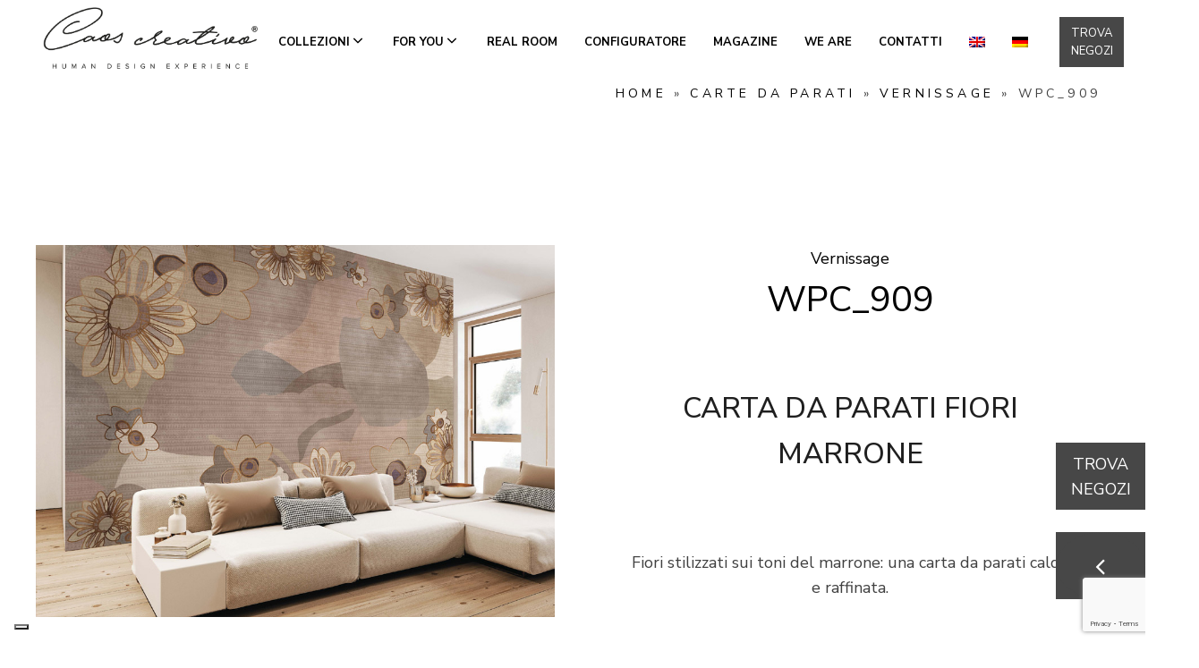

--- FILE ---
content_type: text/html; charset=UTF-8
request_url: https://www.caoscreativo.it/carte-da-parati/carta-da-parati-fiori-marrone-wpc_909/
body_size: 27144
content:
<!DOCTYPE html>
<html lang="it-IT" >
<head>
<meta charset="UTF-8">
<meta name="viewport" content="width=device-width, initial-scale=1.0">
<!-- WP_HEAD() START -->
<link rel="preload" as="style" href="https://fonts.googleapis.com/css?family=Nunito+Sans:100,200,300,400,500,600,700,800,900|Nunito+Sans:100,200,300,400,500,600,700,800,900" >
<link rel="stylesheet" href="https://fonts.googleapis.com/css?family=Nunito+Sans:100,200,300,400,500,600,700,800,900|Nunito+Sans:100,200,300,400,500,600,700,800,900">
<meta name='robots' content='index, follow, max-image-preview:large, max-snippet:-1, max-video-preview:-1' />
<link rel="alternate" hreflang="en" href="https://www.caoscreativo.it/en/wallpaper/brown-flowers-wallpaper-wpc_909/" />
<link rel="alternate" hreflang="it" href="https://www.caoscreativo.it/carte-da-parati/carta-da-parati-fiori-marrone-wpc_909/" />
<link rel="alternate" hreflang="de" href="https://www.caoscreativo.it/de/carte-da-parati/carta-da-parati-fiori-marrone-wpc_909/" />
<link rel="alternate" hreflang="x-default" href="https://www.caoscreativo.it/carte-da-parati/carta-da-parati-fiori-marrone-wpc_909/" />

<!-- Google Tag Manager for WordPress by gtm4wp.com -->
<script data-cfasync="false" data-pagespeed-no-defer>
	var gtm4wp_datalayer_name = "dataLayer";
	var dataLayer = dataLayer || [];
</script>
<!-- End Google Tag Manager for WordPress by gtm4wp.com -->
	<!-- This site is optimized with the Yoast SEO plugin v23.9 - https://yoast.com/wordpress/plugins/seo/ -->
	<title>Carta da parati fiori marrone | Caos Creativo</title>
	<meta name="description" content="Fiori stilizzati sui toni del marrone: una carta da parati calda e raffinata." />
	<link rel="canonical" href="https://www.caoscreativo.it/carte-da-parati/carta-da-parati-fiori-marrone-wpc_909/" />
	<meta property="og:locale" content="it_IT" />
	<meta property="og:type" content="article" />
	<meta property="og:title" content="Carta da parati fiori marrone | Caos Creativo" />
	<meta property="og:description" content="Fiori stilizzati sui toni del marrone: una carta da parati calda e raffinata." />
	<meta property="og:url" content="https://www.caoscreativo.it/carte-da-parati/carta-da-parati-fiori-marrone-wpc_909/" />
	<meta property="og:site_name" content="Caos Creativo" />
	<meta property="article:modified_time" content="2025-07-03T08:23:21+00:00" />
	<meta property="og:image" content="https://www.caoscreativo.it/wp-content/uploads/2022/06/carta-da-parati-vernissage-WPC_909_ambientata.jpg" />
	<meta property="og:image:width" content="920" />
	<meta property="og:image:height" content="660" />
	<meta property="og:image:type" content="image/jpeg" />
	<meta name="twitter:card" content="summary_large_image" />
	<meta name="twitter:label1" content="Tempo di lettura stimato" />
	<meta name="twitter:data1" content="1 minuto" />
	<script type="application/ld+json" class="yoast-schema-graph">{"@context":"https://schema.org","@graph":[{"@type":"WebPage","@id":"https://www.caoscreativo.it/carte-da-parati/carta-da-parati-fiori-marrone-wpc_909/","url":"https://www.caoscreativo.it/carte-da-parati/carta-da-parati-fiori-marrone-wpc_909/","name":"Carta da parati fiori marrone | Caos Creativo","isPartOf":{"@id":"https://www.caoscreativo.it/#website"},"primaryImageOfPage":{"@id":"https://www.caoscreativo.it/carte-da-parati/carta-da-parati-fiori-marrone-wpc_909/#primaryimage"},"image":{"@id":"https://www.caoscreativo.it/carte-da-parati/carta-da-parati-fiori-marrone-wpc_909/#primaryimage"},"thumbnailUrl":"https://www.caoscreativo.it/wp-content/uploads/2022/06/carta-da-parati-vernissage-WPC_909_ambientata.jpg","datePublished":"2022-06-22T07:18:46+00:00","dateModified":"2025-07-03T08:23:21+00:00","description":"Fiori stilizzati sui toni del marrone: una carta da parati calda e raffinata.","breadcrumb":{"@id":"https://www.caoscreativo.it/carte-da-parati/carta-da-parati-fiori-marrone-wpc_909/#breadcrumb"},"inLanguage":"it-IT","potentialAction":[{"@type":"ReadAction","target":["https://www.caoscreativo.it/carte-da-parati/carta-da-parati-fiori-marrone-wpc_909/"]}]},{"@type":"ImageObject","inLanguage":"it-IT","@id":"https://www.caoscreativo.it/carte-da-parati/carta-da-parati-fiori-marrone-wpc_909/#primaryimage","url":"https://www.caoscreativo.it/wp-content/uploads/2022/06/carta-da-parati-vernissage-WPC_909_ambientata.jpg","contentUrl":"https://www.caoscreativo.it/wp-content/uploads/2022/06/carta-da-parati-vernissage-WPC_909_ambientata.jpg","width":920,"height":660,"caption":"carta da parati - vernissage"},{"@type":"BreadcrumbList","@id":"https://www.caoscreativo.it/carte-da-parati/carta-da-parati-fiori-marrone-wpc_909/#breadcrumb","itemListElement":[{"@type":"ListItem","position":1,"name":"Home","item":"https://www.caoscreativo.it/"},{"@type":"ListItem","position":2,"name":"Carte da parati","item":"https://www.caoscreativo.it/carte-da-parati/"},{"@type":"ListItem","position":3,"name":"Vernissage","item":"https://www.caoscreativo.it/collezioni-carte-da-parati/carta-da-parati-artistica-vernissage/"},{"@type":"ListItem","position":4,"name":"WPC_909"}]},{"@type":"WebSite","@id":"https://www.caoscreativo.it/#website","url":"https://www.caoscreativo.it/","name":"Caos Creativo","description":"Human design experience","potentialAction":[{"@type":"SearchAction","target":{"@type":"EntryPoint","urlTemplate":"https://www.caoscreativo.it/?s={search_term_string}"},"query-input":{"@type":"PropertyValueSpecification","valueRequired":true,"valueName":"search_term_string"}}],"inLanguage":"it-IT"}]}</script>
	<!-- / Yoast SEO plugin. -->


<link rel="alternate" type="application/rss+xml" title="Caos Creativo &raquo; Feed" href="https://www.caoscreativo.it/feed/" />
<link rel="alternate" type="application/rss+xml" title="Caos Creativo &raquo; Feed dei commenti" href="https://www.caoscreativo.it/comments/feed/" />
<link rel="alternate" type="application/rss+xml" title="Caos Creativo &raquo; WPC_909 Feed dei commenti" href="https://www.caoscreativo.it/carte-da-parati/carta-da-parati-fiori-marrone-wpc_909/feed/" />
<link rel="alternate" title="oEmbed (JSON)" type="application/json+oembed" href="https://www.caoscreativo.it/wp-json/oembed/1.0/embed?url=https%3A%2F%2Fwww.caoscreativo.it%2Fcarte-da-parati%2Fcarta-da-parati-fiori-marrone-wpc_909%2F" />
<link rel="alternate" title="oEmbed (XML)" type="text/xml+oembed" href="https://www.caoscreativo.it/wp-json/oembed/1.0/embed?url=https%3A%2F%2Fwww.caoscreativo.it%2Fcarte-da-parati%2Fcarta-da-parati-fiori-marrone-wpc_909%2F&#038;format=xml" />
<style id='wp-img-auto-sizes-contain-inline-css'>
img:is([sizes=auto i],[sizes^="auto," i]){contain-intrinsic-size:3000px 1500px}
/*# sourceURL=wp-img-auto-sizes-contain-inline-css */
</style>
<link rel='stylesheet' id='formidable-css' href='https://www.caoscreativo.it/wp-content/plugins/formidable/css/formidableforms.css?ver=411319' media='all' />
<link rel='stylesheet' id='sbi_styles-css' href='https://www.caoscreativo.it/wp-content/plugins/instagram-feed/css/sbi-styles.min.css?ver=6.6.1' media='all' />
<style id='wp-block-library-inline-css'>
:root{--wp-block-synced-color:#7a00df;--wp-block-synced-color--rgb:122,0,223;--wp-bound-block-color:var(--wp-block-synced-color);--wp-editor-canvas-background:#ddd;--wp-admin-theme-color:#007cba;--wp-admin-theme-color--rgb:0,124,186;--wp-admin-theme-color-darker-10:#006ba1;--wp-admin-theme-color-darker-10--rgb:0,107,160.5;--wp-admin-theme-color-darker-20:#005a87;--wp-admin-theme-color-darker-20--rgb:0,90,135;--wp-admin-border-width-focus:2px}@media (min-resolution:192dpi){:root{--wp-admin-border-width-focus:1.5px}}.wp-element-button{cursor:pointer}:root .has-very-light-gray-background-color{background-color:#eee}:root .has-very-dark-gray-background-color{background-color:#313131}:root .has-very-light-gray-color{color:#eee}:root .has-very-dark-gray-color{color:#313131}:root .has-vivid-green-cyan-to-vivid-cyan-blue-gradient-background{background:linear-gradient(135deg,#00d084,#0693e3)}:root .has-purple-crush-gradient-background{background:linear-gradient(135deg,#34e2e4,#4721fb 50%,#ab1dfe)}:root .has-hazy-dawn-gradient-background{background:linear-gradient(135deg,#faaca8,#dad0ec)}:root .has-subdued-olive-gradient-background{background:linear-gradient(135deg,#fafae1,#67a671)}:root .has-atomic-cream-gradient-background{background:linear-gradient(135deg,#fdd79a,#004a59)}:root .has-nightshade-gradient-background{background:linear-gradient(135deg,#330968,#31cdcf)}:root .has-midnight-gradient-background{background:linear-gradient(135deg,#020381,#2874fc)}:root{--wp--preset--font-size--normal:16px;--wp--preset--font-size--huge:42px}.has-regular-font-size{font-size:1em}.has-larger-font-size{font-size:2.625em}.has-normal-font-size{font-size:var(--wp--preset--font-size--normal)}.has-huge-font-size{font-size:var(--wp--preset--font-size--huge)}.has-text-align-center{text-align:center}.has-text-align-left{text-align:left}.has-text-align-right{text-align:right}.has-fit-text{white-space:nowrap!important}#end-resizable-editor-section{display:none}.aligncenter{clear:both}.items-justified-left{justify-content:flex-start}.items-justified-center{justify-content:center}.items-justified-right{justify-content:flex-end}.items-justified-space-between{justify-content:space-between}.screen-reader-text{border:0;clip-path:inset(50%);height:1px;margin:-1px;overflow:hidden;padding:0;position:absolute;width:1px;word-wrap:normal!important}.screen-reader-text:focus{background-color:#ddd;clip-path:none;color:#444;display:block;font-size:1em;height:auto;left:5px;line-height:normal;padding:15px 23px 14px;text-decoration:none;top:5px;width:auto;z-index:100000}html :where(.has-border-color){border-style:solid}html :where([style*=border-top-color]){border-top-style:solid}html :where([style*=border-right-color]){border-right-style:solid}html :where([style*=border-bottom-color]){border-bottom-style:solid}html :where([style*=border-left-color]){border-left-style:solid}html :where([style*=border-width]){border-style:solid}html :where([style*=border-top-width]){border-top-style:solid}html :where([style*=border-right-width]){border-right-style:solid}html :where([style*=border-bottom-width]){border-bottom-style:solid}html :where([style*=border-left-width]){border-left-style:solid}html :where(img[class*=wp-image-]){height:auto;max-width:100%}:where(figure){margin:0 0 1em}html :where(.is-position-sticky){--wp-admin--admin-bar--position-offset:var(--wp-admin--admin-bar--height,0px)}@media screen and (max-width:600px){html :where(.is-position-sticky){--wp-admin--admin-bar--position-offset:0px}}
/*# sourceURL=/wp-includes/css/dist/block-library/common.min.css */
</style>
<style id='classic-theme-styles-inline-css'>
/*! This file is auto-generated */
.wp-block-button__link{color:#fff;background-color:#32373c;border-radius:9999px;box-shadow:none;text-decoration:none;padding:calc(.667em + 2px) calc(1.333em + 2px);font-size:1.125em}.wp-block-file__button{background:#32373c;color:#fff;text-decoration:none}
/*# sourceURL=/wp-includes/css/classic-themes.min.css */
</style>
<style id='global-styles-inline-css'>
:root{--wp--preset--aspect-ratio--square: 1;--wp--preset--aspect-ratio--4-3: 4/3;--wp--preset--aspect-ratio--3-4: 3/4;--wp--preset--aspect-ratio--3-2: 3/2;--wp--preset--aspect-ratio--2-3: 2/3;--wp--preset--aspect-ratio--16-9: 16/9;--wp--preset--aspect-ratio--9-16: 9/16;--wp--preset--color--black: #000000;--wp--preset--color--cyan-bluish-gray: #abb8c3;--wp--preset--color--white: #ffffff;--wp--preset--color--pale-pink: #f78da7;--wp--preset--color--vivid-red: #cf2e2e;--wp--preset--color--luminous-vivid-orange: #ff6900;--wp--preset--color--luminous-vivid-amber: #fcb900;--wp--preset--color--light-green-cyan: #7bdcb5;--wp--preset--color--vivid-green-cyan: #00d084;--wp--preset--color--pale-cyan-blue: #8ed1fc;--wp--preset--color--vivid-cyan-blue: #0693e3;--wp--preset--color--vivid-purple: #9b51e0;--wp--preset--color--base: #ffffff;--wp--preset--color--contrast: #000000;--wp--preset--color--primary: #9DFF20;--wp--preset--color--secondary: #345C00;--wp--preset--color--tertiary: #F6F6F6;--wp--preset--gradient--vivid-cyan-blue-to-vivid-purple: linear-gradient(135deg,rgb(6,147,227) 0%,rgb(155,81,224) 100%);--wp--preset--gradient--light-green-cyan-to-vivid-green-cyan: linear-gradient(135deg,rgb(122,220,180) 0%,rgb(0,208,130) 100%);--wp--preset--gradient--luminous-vivid-amber-to-luminous-vivid-orange: linear-gradient(135deg,rgb(252,185,0) 0%,rgb(255,105,0) 100%);--wp--preset--gradient--luminous-vivid-orange-to-vivid-red: linear-gradient(135deg,rgb(255,105,0) 0%,rgb(207,46,46) 100%);--wp--preset--gradient--very-light-gray-to-cyan-bluish-gray: linear-gradient(135deg,rgb(238,238,238) 0%,rgb(169,184,195) 100%);--wp--preset--gradient--cool-to-warm-spectrum: linear-gradient(135deg,rgb(74,234,220) 0%,rgb(151,120,209) 20%,rgb(207,42,186) 40%,rgb(238,44,130) 60%,rgb(251,105,98) 80%,rgb(254,248,76) 100%);--wp--preset--gradient--blush-light-purple: linear-gradient(135deg,rgb(255,206,236) 0%,rgb(152,150,240) 100%);--wp--preset--gradient--blush-bordeaux: linear-gradient(135deg,rgb(254,205,165) 0%,rgb(254,45,45) 50%,rgb(107,0,62) 100%);--wp--preset--gradient--luminous-dusk: linear-gradient(135deg,rgb(255,203,112) 0%,rgb(199,81,192) 50%,rgb(65,88,208) 100%);--wp--preset--gradient--pale-ocean: linear-gradient(135deg,rgb(255,245,203) 0%,rgb(182,227,212) 50%,rgb(51,167,181) 100%);--wp--preset--gradient--electric-grass: linear-gradient(135deg,rgb(202,248,128) 0%,rgb(113,206,126) 100%);--wp--preset--gradient--midnight: linear-gradient(135deg,rgb(2,3,129) 0%,rgb(40,116,252) 100%);--wp--preset--font-size--small: clamp(0.875rem, 0.875rem + ((1vw - 0.2rem) * 0.227), 1rem);--wp--preset--font-size--medium: clamp(1rem, 1rem + ((1vw - 0.2rem) * 0.227), 1.125rem);--wp--preset--font-size--large: clamp(1.75rem, 1.75rem + ((1vw - 0.2rem) * 0.227), 1.875rem);--wp--preset--font-size--x-large: 2.25rem;--wp--preset--font-size--xx-large: clamp(4rem, 4rem + ((1vw - 0.2rem) * 10.909), 10rem);--wp--preset--font-family--dm-sans: "DM Sans", sans-serif;--wp--preset--font-family--ibm-plex-mono: 'IBM Plex Mono', monospace;--wp--preset--font-family--inter: "Inter", sans-serif;--wp--preset--font-family--system-font: -apple-system,BlinkMacSystemFont,"Segoe UI",Roboto,Oxygen-Sans,Ubuntu,Cantarell,"Helvetica Neue",sans-serif;--wp--preset--font-family--source-serif-pro: "Source Serif Pro", serif;--wp--preset--spacing--20: 0.44rem;--wp--preset--spacing--30: clamp(1.5rem, 5vw, 2rem);--wp--preset--spacing--40: clamp(1.8rem, 1.8rem + ((1vw - 0.48rem) * 2.885), 3rem);--wp--preset--spacing--50: clamp(2.5rem, 8vw, 4.5rem);--wp--preset--spacing--60: clamp(3.75rem, 10vw, 7rem);--wp--preset--spacing--70: clamp(5rem, 5.25rem + ((1vw - 0.48rem) * 9.096), 8rem);--wp--preset--spacing--80: clamp(7rem, 14vw, 11rem);--wp--preset--shadow--natural: 6px 6px 9px rgba(0, 0, 0, 0.2);--wp--preset--shadow--deep: 12px 12px 50px rgba(0, 0, 0, 0.4);--wp--preset--shadow--sharp: 6px 6px 0px rgba(0, 0, 0, 0.2);--wp--preset--shadow--outlined: 6px 6px 0px -3px rgb(255, 255, 255), 6px 6px rgb(0, 0, 0);--wp--preset--shadow--crisp: 6px 6px 0px rgb(0, 0, 0);}:root :where(.is-layout-flow) > :first-child{margin-block-start: 0;}:root :where(.is-layout-flow) > :last-child{margin-block-end: 0;}:root :where(.is-layout-flow) > *{margin-block-start: 1.5rem;margin-block-end: 0;}:root :where(.is-layout-constrained) > :first-child{margin-block-start: 0;}:root :where(.is-layout-constrained) > :last-child{margin-block-end: 0;}:root :where(.is-layout-constrained) > *{margin-block-start: 1.5rem;margin-block-end: 0;}:root :where(.is-layout-flex){gap: 1.5rem;}:root :where(.is-layout-grid){gap: 1.5rem;}body .is-layout-flex{display: flex;}.is-layout-flex{flex-wrap: wrap;align-items: center;}.is-layout-flex > :is(*, div){margin: 0;}body .is-layout-grid{display: grid;}.is-layout-grid > :is(*, div){margin: 0;}.has-black-color{color: var(--wp--preset--color--black) !important;}.has-cyan-bluish-gray-color{color: var(--wp--preset--color--cyan-bluish-gray) !important;}.has-white-color{color: var(--wp--preset--color--white) !important;}.has-pale-pink-color{color: var(--wp--preset--color--pale-pink) !important;}.has-vivid-red-color{color: var(--wp--preset--color--vivid-red) !important;}.has-luminous-vivid-orange-color{color: var(--wp--preset--color--luminous-vivid-orange) !important;}.has-luminous-vivid-amber-color{color: var(--wp--preset--color--luminous-vivid-amber) !important;}.has-light-green-cyan-color{color: var(--wp--preset--color--light-green-cyan) !important;}.has-vivid-green-cyan-color{color: var(--wp--preset--color--vivid-green-cyan) !important;}.has-pale-cyan-blue-color{color: var(--wp--preset--color--pale-cyan-blue) !important;}.has-vivid-cyan-blue-color{color: var(--wp--preset--color--vivid-cyan-blue) !important;}.has-vivid-purple-color{color: var(--wp--preset--color--vivid-purple) !important;}.has-black-background-color{background-color: var(--wp--preset--color--black) !important;}.has-cyan-bluish-gray-background-color{background-color: var(--wp--preset--color--cyan-bluish-gray) !important;}.has-white-background-color{background-color: var(--wp--preset--color--white) !important;}.has-pale-pink-background-color{background-color: var(--wp--preset--color--pale-pink) !important;}.has-vivid-red-background-color{background-color: var(--wp--preset--color--vivid-red) !important;}.has-luminous-vivid-orange-background-color{background-color: var(--wp--preset--color--luminous-vivid-orange) !important;}.has-luminous-vivid-amber-background-color{background-color: var(--wp--preset--color--luminous-vivid-amber) !important;}.has-light-green-cyan-background-color{background-color: var(--wp--preset--color--light-green-cyan) !important;}.has-vivid-green-cyan-background-color{background-color: var(--wp--preset--color--vivid-green-cyan) !important;}.has-pale-cyan-blue-background-color{background-color: var(--wp--preset--color--pale-cyan-blue) !important;}.has-vivid-cyan-blue-background-color{background-color: var(--wp--preset--color--vivid-cyan-blue) !important;}.has-vivid-purple-background-color{background-color: var(--wp--preset--color--vivid-purple) !important;}.has-black-border-color{border-color: var(--wp--preset--color--black) !important;}.has-cyan-bluish-gray-border-color{border-color: var(--wp--preset--color--cyan-bluish-gray) !important;}.has-white-border-color{border-color: var(--wp--preset--color--white) !important;}.has-pale-pink-border-color{border-color: var(--wp--preset--color--pale-pink) !important;}.has-vivid-red-border-color{border-color: var(--wp--preset--color--vivid-red) !important;}.has-luminous-vivid-orange-border-color{border-color: var(--wp--preset--color--luminous-vivid-orange) !important;}.has-luminous-vivid-amber-border-color{border-color: var(--wp--preset--color--luminous-vivid-amber) !important;}.has-light-green-cyan-border-color{border-color: var(--wp--preset--color--light-green-cyan) !important;}.has-vivid-green-cyan-border-color{border-color: var(--wp--preset--color--vivid-green-cyan) !important;}.has-pale-cyan-blue-border-color{border-color: var(--wp--preset--color--pale-cyan-blue) !important;}.has-vivid-cyan-blue-border-color{border-color: var(--wp--preset--color--vivid-cyan-blue) !important;}.has-vivid-purple-border-color{border-color: var(--wp--preset--color--vivid-purple) !important;}.has-vivid-cyan-blue-to-vivid-purple-gradient-background{background: var(--wp--preset--gradient--vivid-cyan-blue-to-vivid-purple) !important;}.has-light-green-cyan-to-vivid-green-cyan-gradient-background{background: var(--wp--preset--gradient--light-green-cyan-to-vivid-green-cyan) !important;}.has-luminous-vivid-amber-to-luminous-vivid-orange-gradient-background{background: var(--wp--preset--gradient--luminous-vivid-amber-to-luminous-vivid-orange) !important;}.has-luminous-vivid-orange-to-vivid-red-gradient-background{background: var(--wp--preset--gradient--luminous-vivid-orange-to-vivid-red) !important;}.has-very-light-gray-to-cyan-bluish-gray-gradient-background{background: var(--wp--preset--gradient--very-light-gray-to-cyan-bluish-gray) !important;}.has-cool-to-warm-spectrum-gradient-background{background: var(--wp--preset--gradient--cool-to-warm-spectrum) !important;}.has-blush-light-purple-gradient-background{background: var(--wp--preset--gradient--blush-light-purple) !important;}.has-blush-bordeaux-gradient-background{background: var(--wp--preset--gradient--blush-bordeaux) !important;}.has-luminous-dusk-gradient-background{background: var(--wp--preset--gradient--luminous-dusk) !important;}.has-pale-ocean-gradient-background{background: var(--wp--preset--gradient--pale-ocean) !important;}.has-electric-grass-gradient-background{background: var(--wp--preset--gradient--electric-grass) !important;}.has-midnight-gradient-background{background: var(--wp--preset--gradient--midnight) !important;}.has-small-font-size{font-size: var(--wp--preset--font-size--small) !important;}.has-medium-font-size{font-size: var(--wp--preset--font-size--medium) !important;}.has-large-font-size{font-size: var(--wp--preset--font-size--large) !important;}.has-x-large-font-size{font-size: var(--wp--preset--font-size--x-large) !important;}
/* Modifiche Piano D - 26/03/24 */
#_header-1-11 {
	z-index: 99 !important;
}

/* megamenu */
@media (min-width: 1200px) {
#menu-main li.megamenu,
#menu-main-eng li.megamenu,
	#menu-main-deu li.megamenu{
	position:inherit;
}
#menu-main li.megamenu>ul.sub-menu,
#menu-main-eng li.megamenu>ul.sub-menu,
	#menu-main-deu li.megamenu>ul.sub-menu{
    display: grid !important;
    grid-template-columns: 33.33% 33.33% 33.33% !important;
    width: 1400px !important;
    left: calc(50vw - 700px) !important;
    padding: 0 !important;
    right: auto !important;
    background: #e4e2dc;
	top:60%;
}
#menu-main li.megamenu>ul.sub-menu>li,
#menu-main-eng li.megamenu>ul.sub-menu>li,
	#menu-main-deu li.megamenu>ul.sub-menu>li{
    border-left: 1px solid hsla(0, 0%, 100%, .1) !important;
    padding: 60px !important;
	  display:block;
	  background: #e4e2dc !important;
}
#menu-main li.megamenu>ul.sub-menu>li a,
#menu-main-eng li.megamenu>ul.sub-menu>li a,
	#menu-main-deu li.megamenu>ul.sub-menu>li a{
	  background: #e4e2dc !important;
}
#menu-main li.megamenu>ul.sub-menu>li>a .oxy-pro-menu-dropdown-icon-click-area,
#menu-main-eng li.megamenu>ul.sub-menu>li>a .oxy-pro-menu-dropdown-icon-click-area,
	#menu-main-deu li.megamenu>ul.sub-menu>li>a .oxy-pro-menu-dropdown-icon-click-area{
	display: none;
}
#menu-main li.megamenu>ul.sub-menu>li>ul.sub-menu,
#menu-main-eng li.megamenu>ul.sub-menu>li>ul.sub-menu,
	#menu-main-deu li.megamenu>ul.sub-menu>li>ul.sub-menu{
    opacity: 1  !important;
    padding-left: 0  !important;
    position: relative  !important;
    top: auto  !important;
    left: auto  !important;
    transform: none  !important;
    transition: none  !important;
	  
	  display: block;
	pointer-events: none;
}
#menu-main li.megamenu>ul.sub-menu>li>ul.sub-menu.aos-animate,
#menu-main-eng li.megamenu>ul.sub-menu>li>ul.sub-menu.aos-animate,
	#menu-main-deu li.megamenu>ul.sub-menu>li>ul.sub-menu.aos-animate{
		pointer-events:auto;
	}
#menu-main li.megamenu>ul.sub-menu.aos-animate>li>ul.sub-menu,
#menu-main-eng li.megamenu>ul.sub-menu.aos-animate>li>ul.sub-menu,
	#menu-main-deu li.megamenu>ul.sub-menu.aos-animate>li>ul.sub-menu{
		visibility:visible;
	}
#menu-main li.megamenu>ul.sub-menu>li>ul.sub-menu a,
#menu-main-eng li.megamenu>ul.sub-menu>li>ul.sub-menu a,
	#menu-main-deu li.megamenu>ul.sub-menu>li>ul.sub-menu a{
	font-weight: 800 !important;
	font-size:120%;
}
.wall-decor-menu-icon>a,
.atelier-menu-icon>a,
.start-time-menu-icon>a{
	color:transparent !important;
}
.wall-decor-menu-icon>a:before,
.atelier-menu-icon>a:before,
.start-time-menu-icon>a:before{
	content: " ";
    display: block;
    margin-right: 10px;
    width: 150px;
    height: 150px;
    background-image: url(https://www.caoscreativo.it/wp-content/uploads/2024/04/Wall-decor-collection-v2.png);
    background-repeat: no-repeat;
    background-position: 50%;
    background-size: contain;
}
.atelier-menu-icon>a:before{
	background-image: url(https://www.caoscreativo.it/wp-content/uploads/2024/04/Atelier-collection-v2.png);
}
.start-time-menu-icon>a:before{
	background-image: url(https://www.caoscreativo.it/wp-content/uploads/2024/04/Start-time-collection-v2.png);
}
}

img#image-915-257, img#image-917-257, img#image-920-257, img#image-922-257{
	mix-blend-mode: multiply;
	margin-left:-7px;
	margin-top:30px;
width:60%;
	mix-blend-mode: multiply;
}

#text_block-929-257{
	text-align:left !important;
	line-height: 1.6;
font-size: 18px;
font-weight: 400;
color: #404040;
	font-family: 'Nunito Sans';
}

.home .caos_div_bestNovita{
	display:none !important;
}

.margin_top_l{
	font-weight:initial !important;
	font-size:18px !important;
}


.pos{
	position:relative !important;
	bottom:initial !important;
}

#div_block-773-257{
	padding:0px !important;
}

#menu-item-12745 .sub-menu a{
padding: 15px !important;
}

#menu-item-12786 .sub-menu a{
padding: 15px !important;
}

#menu-item-15645 .sub-menu a,
#menu-item-15685 .sub-menu a{
	padding: 15px !important;
}


.frm_form_field input[type="text"], .frm_form_field input[type="email"]{
font-family: Nunito Sans !important;
border-radius:0px !important;
}

.frm_form_field *{
	line-height: 1.6 !important;
font-size: 18px !important;
font-weight: 400 !important;
color: #404040 !important;
font-family: 'Nunito Sans';
}

.frm_button_submit.frm_final_submit{
	border: 1px solid #000 !important;
padding: 10px !important;
width:100% !important;
	background-color: #404040 !important;
	color:#fff !important;
	line-height: 1.6 !important;
font-size: 18px !important;
font-weight: 400 !important;
	border-radius:0px !important;
	text-align:center !important;
text-transform:uppercase !important;
}

@media (min-width: 1200px){
#menu-main-deu li.megamenu{position:inherit;}
#menu-main-deu li.megamenu>ul.sub-menu{display:grid!important;grid-template-columns:33.33% 33.33% 33.33%!important;width:1400px!important;left:calc(50vw - 700px)!important;padding:0!important;right:auto!important;background:#e4e2dc;top:60%;}
#menu-main-deu li.megamenu>ul.sub-menu>li{border-left:1px solid hsla(0, 0%, 100%, .1)!important;padding:60px!important;display:block;background:#e4e2dc!important;}
#menu-main-deu li.megamenu>ul.sub-menu>li a{background:#e4e2dc!important;}
#menu-main-deu li.megamenu>ul.sub-menu>li>a .oxy-pro-menu-dropdown-icon-click-area{display:none;}
#menu-main-deu li.megamenu>ul.sub-menu>li>ul.sub-menu{opacity:1!important;padding-left:0!important;position:relative!important;top:auto!important;left:auto!important;transform:none!important;transition:none!important;display:block;}
#menu-main-deu li.megamenu>ul.sub-menu>li>ul.sub-menu a{font-weight:800!important;font-size:120%;}
.wall-decor-menu-icon>a,.atelier-menu-icon>a,.start-time-menu-icon>a{color:transparent!important;}
.wall-decor-menu-icon>a:before,.atelier-menu-icon>a:before,.start-time-menu-icon>a:before{content:" ";display:block;margin-right:10px;width:150px;height:150px;background-image:url(https://www.caoscreativo.it/wp-content/uploads/2024/04/Wall-decor-collection-v2.png);background-repeat:no-repeat;background-position:50%;background-size:contain;}
.atelier-menu-icon>a:before{background-image:url(https://www.caoscreativo.it/wp-content/uploads/2024/04/Atelier-collection-v2.png);}
.start-time-menu-icon>a:before{background-image:url(https://www.caoscreativo.it/wp-content/uploads/2024/04/Start-time-collection-v2.png);}
}

#menu-main-deu .sub-menu a, #menu-main-deu .sub-menu li, #menu-main-deu .sub-menu ul{
	display:block !important;
}

html[lang="de-DE"] #section-789-198{
	display:none !important;
}


/* filtri ricerca avanzata */
#shortcode-3-10378{ width:100%; }


#link-263-10416, #link-91-10414{
	pointer-events:auto !important;
}

.frm_form_field textarea{
	border-radius:0 !important;
}
/*# sourceURL=global-styles-inline-css */
</style>
<link rel='stylesheet' id='wpml-blocks-css' href='https://www.caoscreativo.it/wp-content/plugins/sitepress-multilingual-cms/dist/css/blocks/styles.css?ver=4.6.14' media='all' />
<link rel='stylesheet' id='contact-form-7-css' href='https://www.caoscreativo.it/wp-content/plugins/contact-form-7/includes/css/styles.css?ver=6.0' media='all' />
<link rel='stylesheet' id='oxygen-aos-css' href='https://www.caoscreativo.it/wp-content/plugins/oxygen/component-framework/vendor/aos/aos.css?ver=6.9' media='all' />
<link rel='stylesheet' id='oxygen-css' href='https://www.caoscreativo.it/wp-content/plugins/oxygen/component-framework/oxygen.css?ver=4.9.1' media='all' />
<link rel='stylesheet' id='responsive-lightbox-swipebox-css' href='https://www.caoscreativo.it/wp-content/plugins/responsive-lightbox/assets/swipebox/swipebox.min.css?ver=2.4.8' media='all' />
<link rel='stylesheet' id='wpml-menu-item-0-css' href='https://www.caoscreativo.it/wp-content/plugins/sitepress-multilingual-cms/templates/language-switchers/menu-item/style.min.css?ver=1' media='all' />
<script id="wpml-cookie-js-extra">
var wpml_cookies = {"wp-wpml_current_language":{"value":"it","expires":1,"path":"/"}};
var wpml_cookies = {"wp-wpml_current_language":{"value":"it","expires":1,"path":"/"}};
//# sourceURL=wpml-cookie-js-extra
</script>
<script src="https://www.caoscreativo.it/wp-content/plugins/sitepress-multilingual-cms/res/js/cookies/language-cookie.js?ver=4.6.14" id="wpml-cookie-js" defer data-wp-strategy="defer"></script>
<script src="https://www.caoscreativo.it/wp-content/plugins/oxygen/component-framework/vendor/aos/aos.js?ver=1" id="oxygen-aos-js"></script>
<script src="https://www.caoscreativo.it/wp-includes/js/jquery/jquery.min.js?ver=3.7.1" id="jquery-core-js"></script>
<script src="https://www.caoscreativo.it/wp-content/plugins/responsive-lightbox/assets/swipebox/jquery.swipebox.min.js?ver=2.4.8" id="responsive-lightbox-swipebox-js"></script>
<script src="https://www.caoscreativo.it/wp-includes/js/underscore.min.js?ver=1.13.7" id="underscore-js"></script>
<script src="https://www.caoscreativo.it/wp-content/plugins/responsive-lightbox/assets/infinitescroll/infinite-scroll.pkgd.min.js?ver=6.9" id="responsive-lightbox-infinite-scroll-js"></script>
<script id="responsive-lightbox-js-before">
var rlArgs = {"script":"swipebox","selector":"lightbox","customEvents":"","activeGalleries":false,"animation":true,"hideCloseButtonOnMobile":false,"removeBarsOnMobile":false,"hideBars":true,"hideBarsDelay":5000,"videoMaxWidth":1080,"useSVG":true,"loopAtEnd":false,"woocommerce_gallery":false,"ajaxurl":"https:\/\/www.caoscreativo.it\/wp-admin\/admin-ajax.php","nonce":"b687a3ea5e","preview":false,"postId":8895,"scriptExtension":false};

//# sourceURL=responsive-lightbox-js-before
</script>
<script src="https://www.caoscreativo.it/wp-content/plugins/responsive-lightbox/js/front.js?ver=2.4.8" id="responsive-lightbox-js"></script>
<link rel="https://api.w.org/" href="https://www.caoscreativo.it/wp-json/" /><link rel="EditURI" type="application/rsd+xml" title="RSD" href="https://www.caoscreativo.it/xmlrpc.php?rsd" />

<link rel='shortlink' href='https://www.caoscreativo.it/?p=8895' />
<meta name="generator" content="WPML ver:4.6.14 stt:1,3,27;" />
<meta name="cdp-version" content="1.4.9" /><script type="text/javascript" 
src="https://cdn.roomvo.com/static/scripts/b2b/caoscreativoit.js" async></script>

<script type="text/javascript">
var _iub = _iub || [];
_iub.csConfiguration = {"siteId":3941443,"cookiePolicyId":69293174,"storage":{"useSiteId":true}};
_iub.csLangConfiguration = {"it":{"cookiePolicyId":69293174},"en-GB":{"cookiePolicyId":26912666}};
</script>
<script type="text/javascript" src="https://cs.iubenda.com/autoblocking/3941443.js"></script>
<script type="text/javascript" src="//cdn.iubenda.com/cs/iubenda_cs.js" charset="UTF-8" async></script>
<script type="text/javascript">document.documentElement.className += " js";</script>

<!-- Google Tag Manager for WordPress by gtm4wp.com -->
<!-- GTM Container placement set to automatic -->
<script data-cfasync="false" data-pagespeed-no-defer type="text/javascript">
	var dataLayer_content = {"pagePostType":"wallpaper","pagePostType2":"single-wallpaper","pagePostAuthor":"admin-caos"};
	dataLayer.push( dataLayer_content );
</script>
<script data-cfasync="false">
(function(w,d,s,l,i){w[l]=w[l]||[];w[l].push({'gtm.start':
new Date().getTime(),event:'gtm.js'});var f=d.getElementsByTagName(s)[0],
j=d.createElement(s),dl=l!='dataLayer'?'&l='+l:'';j.async=true;j.src=
'//www.googletagmanager.com/gtm.js?id='+i+dl;f.parentNode.insertBefore(j,f);
})(window,document,'script','dataLayer','GTM-NZ2CM5H');
</script>
<!-- End Google Tag Manager for WordPress by gtm4wp.com --><style class='wp-fonts-local'>
@font-face{font-family:"DM Sans";font-style:normal;font-weight:400;font-display:fallback;src:url('https://www.caoscreativo.it/wp-content/themes/oxygen-is-not-a-theme/assets/fonts/dm-sans/DMSans-Regular.woff2') format('woff2');font-stretch:normal;}
@font-face{font-family:"DM Sans";font-style:italic;font-weight:400;font-display:fallback;src:url('https://www.caoscreativo.it/wp-content/themes/oxygen-is-not-a-theme/assets/fonts/dm-sans/DMSans-Regular-Italic.woff2') format('woff2');font-stretch:normal;}
@font-face{font-family:"DM Sans";font-style:normal;font-weight:700;font-display:fallback;src:url('https://www.caoscreativo.it/wp-content/themes/oxygen-is-not-a-theme/assets/fonts/dm-sans/DMSans-Bold.woff2') format('woff2');font-stretch:normal;}
@font-face{font-family:"DM Sans";font-style:italic;font-weight:700;font-display:fallback;src:url('https://www.caoscreativo.it/wp-content/themes/oxygen-is-not-a-theme/assets/fonts/dm-sans/DMSans-Bold-Italic.woff2') format('woff2');font-stretch:normal;}
@font-face{font-family:"IBM Plex Mono";font-style:normal;font-weight:300;font-display:block;src:url('https://www.caoscreativo.it/wp-content/themes/oxygen-is-not-a-theme/assets/fonts/ibm-plex-mono/IBMPlexMono-Light.woff2') format('woff2');font-stretch:normal;}
@font-face{font-family:"IBM Plex Mono";font-style:normal;font-weight:400;font-display:block;src:url('https://www.caoscreativo.it/wp-content/themes/oxygen-is-not-a-theme/assets/fonts/ibm-plex-mono/IBMPlexMono-Regular.woff2') format('woff2');font-stretch:normal;}
@font-face{font-family:"IBM Plex Mono";font-style:italic;font-weight:400;font-display:block;src:url('https://www.caoscreativo.it/wp-content/themes/oxygen-is-not-a-theme/assets/fonts/ibm-plex-mono/IBMPlexMono-Italic.woff2') format('woff2');font-stretch:normal;}
@font-face{font-family:"IBM Plex Mono";font-style:normal;font-weight:700;font-display:block;src:url('https://www.caoscreativo.it/wp-content/themes/oxygen-is-not-a-theme/assets/fonts/ibm-plex-mono/IBMPlexMono-Bold.woff2') format('woff2');font-stretch:normal;}
@font-face{font-family:Inter;font-style:normal;font-weight:200 900;font-display:fallback;src:url('https://www.caoscreativo.it/wp-content/themes/oxygen-is-not-a-theme/assets/fonts/inter/Inter-VariableFont_slnt,wght.ttf') format('truetype');font-stretch:normal;}
@font-face{font-family:"Source Serif Pro";font-style:normal;font-weight:200 900;font-display:fallback;src:url('https://www.caoscreativo.it/wp-content/themes/oxygen-is-not-a-theme/assets/fonts/source-serif-pro/SourceSerif4Variable-Roman.ttf.woff2') format('woff2');font-stretch:normal;}
@font-face{font-family:"Source Serif Pro";font-style:italic;font-weight:200 900;font-display:fallback;src:url('https://www.caoscreativo.it/wp-content/themes/oxygen-is-not-a-theme/assets/fonts/source-serif-pro/SourceSerif4Variable-Italic.ttf.woff2') format('woff2');font-stretch:normal;}
</style>
<link rel="icon" href="https://www.caoscreativo.it/wp-content/uploads/2022/04/cropped-caos-favicon-1-32x32.png" sizes="32x32" />
<link rel="icon" href="https://www.caoscreativo.it/wp-content/uploads/2022/04/cropped-caos-favicon-1-192x192.png" sizes="192x192" />
<link rel="apple-touch-icon" href="https://www.caoscreativo.it/wp-content/uploads/2022/04/cropped-caos-favicon-1-180x180.png" />
<meta name="msapplication-TileImage" content="https://www.caoscreativo.it/wp-content/uploads/2022/04/cropped-caos-favicon-1-270x270.png" />
<link rel='stylesheet' id='oxygen-cache-600-css' href='//www.caoscreativo.it/wp-content/uploads/oxygen/css/600.css?cache=1758015692&#038;ver=6.9' media='all' />
<link rel='stylesheet' id='oxygen-cache-11-css' href='//www.caoscreativo.it/wp-content/uploads/oxygen/css/11.css?cache=1758015701&#038;ver=6.9' media='all' />
<link rel='stylesheet' id='oxygen-cache-198-css' href='//www.caoscreativo.it/wp-content/uploads/oxygen/css/198.css?cache=1758015697&#038;ver=6.9' media='all' />
<link rel='stylesheet' id='oxygen-universal-styles-css' href='//www.caoscreativo.it/wp-content/uploads/oxygen/css/universal.css?cache=1762790813&#038;ver=6.9' media='all' />
<!-- END OF WP_HEAD() -->
</head>
<body class="wp-singular wallpaper-template-default single single-wallpaper postid-8895 wp-embed-responsive wp-theme-oxygen-is-not-a-theme  oxygen-body" >


<!-- GTM Container placement set to automatic -->
<!-- Google Tag Manager (noscript) -->
				<noscript><iframe src="https://www.googletagmanager.com/ns.html?id=GTM-NZ2CM5H" height="0" width="0" style="display:none;visibility:hidden" aria-hidden="true"></iframe></noscript>
<!-- End Google Tag Manager (noscript) -->


	
<!-- GTM Container placement set to automatic -->
<!-- Google Tag Manager (noscript) -->					<header id="_header-1-11" class="oxy-header-wrapper oxy-sticky-header oxy-overlay-header oxy-header" ><div id="_header_row-2-11" class="oxy-header-row" ><div class="oxy-header-container"><div id="_header_left-3-11" class="oxy-header-left" ><a id="link-6-11" class="ct-link padding_all_s" href="https://www.caoscreativo.it/"   ><div id="code_block-45-11" class="ct-code-block" ><img src="https://www.caoscreativo.it/wp-content/uploads/2025/03/caoscreativo.png" width="240px" alt="Logo Caos Creativo"></div></a></div><div id="_header_center-4-11" class="oxy-header-center" ></div><div id="_header_right-5-11" class="oxy-header-right" ><div id="div_block-41-11" class="ct-div-block" >
		<div id="-pro-menu-11-11" class="oxy-pro-menu " ><div class="oxy-pro-menu-mobile-open-icon  oxy-pro-menu-off-canvas-trigger oxy-pro-menu-off-canvas-right" data-off-canvas-alignment="right"><svg id="-pro-menu-11-11-open-icon"><use xlink:href="#FontAwesomeicon-ellipsis-v"></use></svg></div>

                
        <div class="oxy-pro-menu-container  oxy-pro-menu-dropdown-links-visible-on-mobile oxy-pro-menu-dropdown-links-toggle oxy-pro-menu-show-dropdown" data-aos-duration="400" 

             data-oxy-pro-menu-dropdown-animation="fade-up"
             data-oxy-pro-menu-dropdown-animation-duration="0.4"
             data-entire-parent-toggles-dropdown="true"

             
                          data-oxy-pro-menu-dropdown-animation-duration="0.4"
             
                          data-oxy-pro-menu-dropdown-links-on-mobile="toggle">
             
            <div class="menu-main-container"><ul id="menu-main" class="oxy-pro-menu-list"><li id="menu-item-10716" class="megamenu menu-item menu-item-type-custom menu-item-object-custom menu-item-has-children menu-item-10716"><a href="#">Collezioni</a>
<ul class="sub-menu">
	<li id="menu-item-10717" class="wall-decor-menu-icon menu-item menu-item-type-custom menu-item-object-custom menu-item-has-children menu-item-10717"><a href="#">Wall Decor</a>
	<ul class="sub-menu">
		<li id="menu-item-10718" class="menu-item menu-item-type-custom menu-item-object-custom menu-item-10718"><a href="https://www.caoscreativo.it/carte-da-parati/">Carte da parati</a></li>
		<li id="menu-item-10719" class="menu-item menu-item-type-custom menu-item-object-custom menu-item-10719"><a href="https://www.caoscreativo.it/pannelli-decorativi/">Pannelli decorativi</a></li>
		<li id="menu-item-10720" class="menu-item menu-item-type-custom menu-item-object-custom menu-item-10720"><a href="https://www.caoscreativo.it/wallpaper-big-size/">Big size</a></li>
		<li id="menu-item-18717" class="menu-item menu-item-type-post_type menu-item-object-page menu-item-18717"><a href="https://www.caoscreativo.it/libreria-all-over/">Libreria all-over</a></li>
	</ul>
</li>
	<li id="menu-item-10723" class="atelier-menu-icon menu-item menu-item-type-custom menu-item-object-custom menu-item-has-children menu-item-10723"><a href="#">Atelier</a>
	<ul class="sub-menu">
		<li id="menu-item-10722" class="menu-item menu-item-type-post_type menu-item-object-page menu-item-10722"><a href="https://www.caoscreativo.it/atelier/">Wallcovering</a></li>
	</ul>
</li>
	<li id="menu-item-10724" class="start-time-menu-icon menu-item menu-item-type-custom menu-item-object-custom menu-item-has-children menu-item-10724"><a href="#">Start Time</a>
	<ul class="sub-menu">
		<li id="menu-item-10725" class="menu-item menu-item-type-taxonomy menu-item-object-collezione-wallpaper menu-item-10725"><a href="https://www.caoscreativo.it/collezioni-carte-da-parati/start-time/">Carte da parati in pronta consegna</a></li>
	</ul>
</li>
</ul>
</li>
<li id="menu-item-17319" class="menu-item menu-item-type-custom menu-item-object-custom menu-item-has-children menu-item-17319"><a href="#">For you</a>
<ul class="sub-menu">
	<li id="menu-item-17317" class="menu-item menu-item-type-post_type menu-item-object-page menu-item-17317"><a href="https://www.caoscreativo.it/carta-da-parati-bagno-e-cucina-di-design/finiture/">FINITURE</a></li>
	<li id="menu-item-17318" class="menu-item menu-item-type-post_type menu-item-object-page menu-item-17318"><a href="https://www.caoscreativo.it/carta-da-parati-bagno-e-cucina-di-design/supporti/">SUPPORTI</a></li>
</ul>
</li>
<li id="menu-item-17338" class="menu-item menu-item-type-post_type menu-item-object-page menu-item-17338"><a href="https://www.caoscreativo.it/real-room/">REAL ROOM</a></li>
<li id="menu-item-11205" class="menu-item menu-item-type-custom menu-item-object-custom menu-item-11205"><a href="https://wallpaper.caoscreativo.it/?_gl=1*xdy978*_ga*MTY5NzE1MDgxNS4xNzA4NjA5MjI2*_ga_KWEYGJ0425*MTcxMTUzNDI2MS4xNy4xLjE3MTE1Mzk2MzcuMC4wLjA">Configuratore</a></li>
<li id="menu-item-754" class="menu-item menu-item-type-post_type menu-item-object-page menu-item-754"><a href="https://www.caoscreativo.it/consigli-di-stile-e-design/">Magazine</a></li>
<li id="menu-item-18370" class="menu-item menu-item-type-post_type menu-item-object-page menu-item-18370"><a href="https://www.caoscreativo.it/arredo-di-design/">We are</a></li>
<li id="menu-item-734" class="menu-item menu-item-type-post_type menu-item-object-page menu-item-734"><a href="https://www.caoscreativo.it/contatti-elementi-di-arredo-e-di-design/">Contatti</a></li>
<li id="menu-item-wpml-ls-2-en" class="menu-item wpml-ls-slot-2 wpml-ls-item wpml-ls-item-en wpml-ls-menu-item wpml-ls-first-item menu-item-type-wpml_ls_menu_item menu-item-object-wpml_ls_menu_item menu-item-wpml-ls-2-en"><a href="https://www.caoscreativo.it/en/wallpaper/brown-flowers-wallpaper-wpc_909/"><img
            class="wpml-ls-flag"
            src="https://www.caoscreativo.it/wp-content/plugins/sitepress-multilingual-cms/res/flags/en.png"
            alt="Inglese"
            
            
    /></a></li>
<li id="menu-item-wpml-ls-2-de" class="menu-item wpml-ls-slot-2 wpml-ls-item wpml-ls-item-de wpml-ls-menu-item wpml-ls-last-item menu-item-type-wpml_ls_menu_item menu-item-object-wpml_ls_menu_item menu-item-wpml-ls-2-de"><a href="https://www.caoscreativo.it/de/carte-da-parati/carta-da-parati-fiori-marrone-wpc_909/"><img
            class="wpml-ls-flag"
            src="https://www.caoscreativo.it/wp-content/plugins/sitepress-multilingual-cms/res/flags/de.png"
            alt="Tedesco"
            
            
    /></a></li>
</ul></div>
            <div class="oxy-pro-menu-mobile-close-icon"><svg id="svg--pro-menu-11-11"><use xlink:href="#FontAwesomeicon-asterisk"></use></svg>CLOSE</div>

        </div>

        </div>

		<script type="text/javascript">
			jQuery('#-pro-menu-11-11 .oxy-pro-menu-show-dropdown .menu-item-has-children > a', 'body').each(function(){
                jQuery(this).append('<div class="oxy-pro-menu-dropdown-icon-click-area"><svg class="oxy-pro-menu-dropdown-icon"><use xlink:href="#FontAwesomeicon-angle-down"></use></svg></div>');
            });
            jQuery('#-pro-menu-11-11 .oxy-pro-menu-show-dropdown .menu-item:not(.menu-item-has-children) > a', 'body').each(function(){
                jQuery(this).append('<div class="oxy-pro-menu-dropdown-icon-click-area"></div>');
            });			</script>
		<div id="-pro-menu-44-11" class="oxy-pro-menu " ><div class="oxy-pro-menu-mobile-open-icon  oxy-pro-menu-off-canvas-trigger oxy-pro-menu-off-canvas-right" data-off-canvas-alignment="right"><svg id="-pro-menu-44-11-open-icon"><use xlink:href="#FontAwesomeicon-ellipsis-v"></use></svg></div>

                
        <div class="oxy-pro-menu-container  oxy-pro-menu-dropdown-links-visible-on-mobile oxy-pro-menu-dropdown-links-toggle oxy-pro-menu-show-dropdown" data-aos-duration="400" 

             data-oxy-pro-menu-dropdown-animation="fade-up"
             data-oxy-pro-menu-dropdown-animation-duration="0.4"
             data-entire-parent-toggles-dropdown="true"

             
                          data-oxy-pro-menu-dropdown-animation-duration="0.4"
             
                          data-oxy-pro-menu-dropdown-links-on-mobile="toggle">
             
            <div class="menu-main-container"><ul id="menu-main-1" class="oxy-pro-menu-list"><li class="megamenu menu-item menu-item-type-custom menu-item-object-custom menu-item-has-children menu-item-10716"><a href="#">Collezioni</a>
<ul class="sub-menu">
	<li class="wall-decor-menu-icon menu-item menu-item-type-custom menu-item-object-custom menu-item-has-children menu-item-10717"><a href="#">Wall Decor</a>
	<ul class="sub-menu">
		<li class="menu-item menu-item-type-custom menu-item-object-custom menu-item-10718"><a href="https://www.caoscreativo.it/carte-da-parati/">Carte da parati</a></li>
		<li class="menu-item menu-item-type-custom menu-item-object-custom menu-item-10719"><a href="https://www.caoscreativo.it/pannelli-decorativi/">Pannelli decorativi</a></li>
		<li class="menu-item menu-item-type-custom menu-item-object-custom menu-item-10720"><a href="https://www.caoscreativo.it/wallpaper-big-size/">Big size</a></li>
		<li class="menu-item menu-item-type-post_type menu-item-object-page menu-item-18717"><a href="https://www.caoscreativo.it/libreria-all-over/">Libreria all-over</a></li>
	</ul>
</li>
	<li class="atelier-menu-icon menu-item menu-item-type-custom menu-item-object-custom menu-item-has-children menu-item-10723"><a href="#">Atelier</a>
	<ul class="sub-menu">
		<li class="menu-item menu-item-type-post_type menu-item-object-page menu-item-10722"><a href="https://www.caoscreativo.it/atelier/">Wallcovering</a></li>
	</ul>
</li>
	<li class="start-time-menu-icon menu-item menu-item-type-custom menu-item-object-custom menu-item-has-children menu-item-10724"><a href="#">Start Time</a>
	<ul class="sub-menu">
		<li class="menu-item menu-item-type-taxonomy menu-item-object-collezione-wallpaper menu-item-10725"><a href="https://www.caoscreativo.it/collezioni-carte-da-parati/start-time/">Carte da parati in pronta consegna</a></li>
	</ul>
</li>
</ul>
</li>
<li class="menu-item menu-item-type-custom menu-item-object-custom menu-item-has-children menu-item-17319"><a href="#">For you</a>
<ul class="sub-menu">
	<li class="menu-item menu-item-type-post_type menu-item-object-page menu-item-17317"><a href="https://www.caoscreativo.it/carta-da-parati-bagno-e-cucina-di-design/finiture/">FINITURE</a></li>
	<li class="menu-item menu-item-type-post_type menu-item-object-page menu-item-17318"><a href="https://www.caoscreativo.it/carta-da-parati-bagno-e-cucina-di-design/supporti/">SUPPORTI</a></li>
</ul>
</li>
<li class="menu-item menu-item-type-post_type menu-item-object-page menu-item-17338"><a href="https://www.caoscreativo.it/real-room/">REAL ROOM</a></li>
<li class="menu-item menu-item-type-custom menu-item-object-custom menu-item-11205"><a href="https://wallpaper.caoscreativo.it/?_gl=1*xdy978*_ga*MTY5NzE1MDgxNS4xNzA4NjA5MjI2*_ga_KWEYGJ0425*MTcxMTUzNDI2MS4xNy4xLjE3MTE1Mzk2MzcuMC4wLjA">Configuratore</a></li>
<li class="menu-item menu-item-type-post_type menu-item-object-page menu-item-754"><a href="https://www.caoscreativo.it/consigli-di-stile-e-design/">Magazine</a></li>
<li class="menu-item menu-item-type-post_type menu-item-object-page menu-item-18370"><a href="https://www.caoscreativo.it/arredo-di-design/">We are</a></li>
<li class="menu-item menu-item-type-post_type menu-item-object-page menu-item-734"><a href="https://www.caoscreativo.it/contatti-elementi-di-arredo-e-di-design/">Contatti</a></li>
<li class="menu-item wpml-ls-slot-2 wpml-ls-item wpml-ls-item-en wpml-ls-menu-item wpml-ls-first-item menu-item-type-wpml_ls_menu_item menu-item-object-wpml_ls_menu_item menu-item-wpml-ls-2-en"><a href="https://www.caoscreativo.it/en/wallpaper/brown-flowers-wallpaper-wpc_909/"><img
            class="wpml-ls-flag"
            src="https://www.caoscreativo.it/wp-content/plugins/sitepress-multilingual-cms/res/flags/en.png"
            alt="Inglese"
            
            
    /></a></li>
<li class="menu-item wpml-ls-slot-2 wpml-ls-item wpml-ls-item-de wpml-ls-menu-item wpml-ls-last-item menu-item-type-wpml_ls_menu_item menu-item-object-wpml_ls_menu_item menu-item-wpml-ls-2-de"><a href="https://www.caoscreativo.it/de/carte-da-parati/carta-da-parati-fiori-marrone-wpc_909/"><img
            class="wpml-ls-flag"
            src="https://www.caoscreativo.it/wp-content/plugins/sitepress-multilingual-cms/res/flags/de.png"
            alt="Tedesco"
            
            
    /></a></li>
</ul></div>
            <div class="oxy-pro-menu-mobile-close-icon"><svg id="svg--pro-menu-44-11"><use xlink:href="#FontAwesomeicon-asterisk"></use></svg>CLOSE</div>

        </div>

        </div>

		<script type="text/javascript">
			jQuery('#-pro-menu-44-11 .oxy-pro-menu-show-dropdown .menu-item-has-children > a', 'body').each(function(){
                jQuery(this).append('<div class="oxy-pro-menu-dropdown-icon-click-area"><svg class="oxy-pro-menu-dropdown-icon"><use xlink:href="#FontAwesomeicon-angle-down"></use></svg></div>');
            });
            jQuery('#-pro-menu-44-11 .oxy-pro-menu-show-dropdown .menu-item:not(.menu-item-has-children) > a', 'body').each(function(){
                jQuery(this).append('<div class="oxy-pro-menu-dropdown-icon-click-area"></div>');
            });			</script><a id="link_button-39-11" class="ct-link-button caos_button" href="https://www.caoscreativo.it/negozi/" target="_self"  >TROVA NEGOZI</a></div></div></div></div><div id="_header_row-46-11" class="oxy-header-row" ><div class="oxy-header-container"><div id="_header_left-47-11" class="oxy-header-left" ></div><div id="_header_center-50-11" class="oxy-header-center" ><a id="link-48-11" class="ct-link padding_all_s" href="https://www.caoscreativo.it/"   ><div id="code_block-49-11" class="ct-code-block" ><img src="https://www.caoscreativo.it/wp-content/uploads/2025/03/caoscreativo.png" width="240px" alt="Logo Caos Creativo"></div></a></div><div id="_header_right-51-11" class="oxy-header-right" ><div id="div_block-52-11" class="ct-div-block" >
		<div id="-pro-menu-54-11" class="oxy-pro-menu " ><div class="oxy-pro-menu-mobile-open-icon  oxy-pro-menu-off-canvas-trigger oxy-pro-menu-off-canvas-right" data-off-canvas-alignment="right"><svg id="-pro-menu-54-11-open-icon"><use xlink:href="#FontAwesomeicon-ellipsis-v"></use></svg></div>

                
        <div class="oxy-pro-menu-container  oxy-pro-menu-dropdown-links-visible-on-mobile oxy-pro-menu-dropdown-links-toggle oxy-pro-menu-show-dropdown" data-aos-duration="400" 

             data-oxy-pro-menu-dropdown-animation="fade-up"
             data-oxy-pro-menu-dropdown-animation-duration="0.4"
             data-entire-parent-toggles-dropdown="true"

             
                          data-oxy-pro-menu-dropdown-animation-duration="0.4"
             
                          data-oxy-pro-menu-dropdown-links-on-mobile="toggle">
             
            <div class="menu-main-mobile-container"><ul id="menu-main-mobile" class="oxy-pro-menu-list"><li id="menu-item-17290" class="menu-item menu-item-type-custom menu-item-object-custom menu-item-has-children menu-item-17290"><a href="#">Collezioni</a>
<ul class="sub-menu">
	<li id="menu-item-17291" class="menu-item menu-item-type-custom menu-item-object-custom menu-item-has-children menu-item-17291"><a href="#">Wall Decor</a>
	<ul class="sub-menu">
		<li id="menu-item-17292" class="menu-item menu-item-type-custom menu-item-object-custom menu-item-17292"><a href="https://www.caoscreativo.it/carte-da-parati/">Carte da parati</a></li>
		<li id="menu-item-17293" class="menu-item menu-item-type-custom menu-item-object-custom menu-item-17293"><a href="https://www.caoscreativo.it/pannelli-decorativi/">Pannelli decorativi</a></li>
		<li id="menu-item-17294" class="menu-item menu-item-type-custom menu-item-object-custom menu-item-17294"><a href="https://www.caoscreativo.it/wallpaper-big-size/">Big Size</a></li>
		<li id="menu-item-18718" class="menu-item menu-item-type-post_type menu-item-object-page menu-item-18718"><a href="https://www.caoscreativo.it/libreria-all-over/">Libreria all-over</a></li>
	</ul>
</li>
	<li id="menu-item-17295" class="menu-item menu-item-type-custom menu-item-object-custom menu-item-has-children menu-item-17295"><a href="#">Atelier</a>
	<ul class="sub-menu">
		<li id="menu-item-17296" class="menu-item menu-item-type-custom menu-item-object-custom menu-item-17296"><a href="https://www.caoscreativo.it/atelier/">Wallcovering</a></li>
	</ul>
</li>
	<li id="menu-item-17297" class="menu-item menu-item-type-custom menu-item-object-custom menu-item-has-children menu-item-17297"><a href="#">Start Time</a>
	<ul class="sub-menu">
		<li id="menu-item-17298" class="menu-item menu-item-type-custom menu-item-object-custom menu-item-17298"><a href="https://www.caoscreativo.it/collezioni-carte-da-parati/start-time/">Carta da parati in pronta consegna</a></li>
	</ul>
</li>
</ul>
</li>
<li id="menu-item-17353" class="menu-item menu-item-type-custom menu-item-object-custom menu-item-has-children menu-item-17353"><a href="#">For you</a>
<ul class="sub-menu">
	<li id="menu-item-17351" class="menu-item menu-item-type-post_type menu-item-object-page menu-item-17351"><a href="https://www.caoscreativo.it/carta-da-parati-bagno-e-cucina-di-design/finiture/">FINITURE</a></li>
	<li id="menu-item-17352" class="menu-item menu-item-type-post_type menu-item-object-page menu-item-17352"><a href="https://www.caoscreativo.it/carta-da-parati-bagno-e-cucina-di-design/supporti/">SUPPORTI</a></li>
</ul>
</li>
<li id="menu-item-17341" class="menu-item menu-item-type-post_type menu-item-object-page menu-item-17341"><a href="https://www.caoscreativo.it/real-room/">REAL ROOM</a></li>
<li id="menu-item-17354" class="menu-item menu-item-type-custom menu-item-object-custom menu-item-17354"><a href="https://wallpaper.caoscreativo.it/?_gl=1*a8sjsm*_ga*MTI3MjY1MzY3OC4xNzQzODMzMzc1*_ga_KWEYGJ0425*MTc0MzgzODU0My4yLjEuMTc0MzgzOTIzOS4wLjAuMA..">Configuratore</a></li>
<li id="menu-item-17340" class="menu-item menu-item-type-post_type menu-item-object-page menu-item-17340"><a href="https://www.caoscreativo.it/consigli-di-stile-e-design/">Magazine</a></li>
<li id="menu-item-18371" class="menu-item menu-item-type-post_type menu-item-object-page menu-item-18371"><a href="https://www.caoscreativo.it/arredo-di-design/">We are</a></li>
<li id="menu-item-17339" class="menu-item menu-item-type-post_type menu-item-object-page menu-item-17339"><a href="https://www.caoscreativo.it/contatti-elementi-di-arredo-e-di-design/">Contatti</a></li>
<li id="menu-item-wpml-ls-33-en" class="menu-item wpml-ls-slot-33 wpml-ls-item wpml-ls-item-en wpml-ls-menu-item wpml-ls-first-item menu-item-type-wpml_ls_menu_item menu-item-object-wpml_ls_menu_item menu-item-wpml-ls-33-en"><a href="https://www.caoscreativo.it/en/wallpaper/brown-flowers-wallpaper-wpc_909/"><img
            class="wpml-ls-flag"
            src="https://www.caoscreativo.it/wp-content/plugins/sitepress-multilingual-cms/res/flags/en.png"
            alt="Inglese"
            
            
    /></a></li>
<li id="menu-item-wpml-ls-33-de" class="menu-item wpml-ls-slot-33 wpml-ls-item wpml-ls-item-de wpml-ls-menu-item wpml-ls-last-item menu-item-type-wpml_ls_menu_item menu-item-object-wpml_ls_menu_item menu-item-wpml-ls-33-de"><a href="https://www.caoscreativo.it/de/carte-da-parati/carta-da-parati-fiori-marrone-wpc_909/"><img
            class="wpml-ls-flag"
            src="https://www.caoscreativo.it/wp-content/plugins/sitepress-multilingual-cms/res/flags/de.png"
            alt="Tedesco"
            
            
    /></a></li>
</ul></div>
            <div class="oxy-pro-menu-mobile-close-icon"><svg id="svg--pro-menu-54-11"><use xlink:href="#FontAwesomeicon-asterisk"></use></svg>CLOSE</div>

        </div>

        </div>

		<script type="text/javascript">
			jQuery('#-pro-menu-54-11 .oxy-pro-menu-show-dropdown .menu-item-has-children > a', 'body').each(function(){
                jQuery(this).append('<div class="oxy-pro-menu-dropdown-icon-click-area"><svg class="oxy-pro-menu-dropdown-icon"><use xlink:href="#FontAwesomeicon-angle-down"></use></svg></div>');
            });
            jQuery('#-pro-menu-54-11 .oxy-pro-menu-show-dropdown .menu-item:not(.menu-item-has-children) > a', 'body').each(function(){
                jQuery(this).append('<div class="oxy-pro-menu-dropdown-icon-click-area"></div>');
            });			</script></div></div></div></div></header>
				<script type="text/javascript">
			jQuery(document).ready(function() {
				var selector = "#_header-1-11",
					scrollval = parseInt("200");
				if (!scrollval || scrollval < 1) {
										if (jQuery(window).width() >= 1201){
											jQuery("body").css("margin-top", jQuery(selector).outerHeight());
						jQuery(selector).addClass("oxy-sticky-header-active");
										}
									}
				else {
					var scrollTopOld = 0;
					jQuery(window).scroll(function() {
						if (!jQuery('body').hasClass('oxy-nav-menu-prevent-overflow')) {
							if (jQuery(this).scrollTop() > scrollval 
																) {
								if (
																		jQuery(window).width() >= 1201 && 
																		!jQuery(selector).hasClass("oxy-sticky-header-active")) {
									if (jQuery(selector).css('position')!='absolute') {
										jQuery("body").css("margin-top", jQuery(selector).outerHeight());
									}
									jQuery(selector)
										.addClass("oxy-sticky-header-active")
																	}
							}
							else {
								jQuery(selector)
									.removeClass("oxy-sticky-header-fade-in")
									.removeClass("oxy-sticky-header-active");
								if (jQuery(selector).css('position')!='absolute') {
									jQuery("body").css("margin-top", "");
								}
							}
							scrollTopOld = jQuery(this).scrollTop();
						}
					})
				}
			});
		</script><section id="section-771-198" class=" ct-section" ><div class="ct-section-inner-wrap"><div id="code_block-773-198" class="ct-code-block" ><p id="breadcrumbs"><span><span><a href="https://www.caoscreativo.it/">Home</a></span> » <span><a href="https://www.caoscreativo.it/carte-da-parati/">Carte da parati</a></span> » <span><a href="https://www.caoscreativo.it/collezioni-carte-da-parati/carta-da-parati-artistica-vernissage/">Vernissage</a></span> » <span class="breadcrumb_last" aria-current="page">WPC_909</span></span></p></div></div></section><section id="section-18-6" class=" ct-section" ><div class="ct-section-inner-wrap"><div id="div_block-19-6" class="ct-div-block background_position_center" ><h1 id="headline-23-6" class="ct-headline">Double-click this headline to edit the text, lorem ipsum dolor sit amet.</h1></div><div id="new_columns-657-65" class="ct-new-columns" ><div id="div_block-658-65" class="ct-div-block" ><img  id="image-398-65" alt="" src="https://www.caoscreativo.it/wp-content/uploads/2022/06/carta-da-parati-vernissage-WPC_909_ambientata.jpg" class="ct-image"/></div><div id="div_block-659-65" class="ct-div-block " ><div id="div_block-667-65" class="ct-div-block" ><div id="text_block-411-65" class="ct-text-block caos_categoriePagProd" ><span id="span-770-198" class="ct-span" ><a href="https://www.caoscreativo.it/collezioni-carte-da-parati/carta-da-parati-artistica-vernissage/" rel="tag">Vernissage</a></span></div><div id="text_block-317-69" class="ct-text-block margin_bottom_l caos_h2style" ><span id="span-764-198" class="ct-span" >WPC_909</span></div><h1 id="headline-325-69" class="ct-headline caos_text_titleProduct"><span id="span-766-198" class="ct-span" >CARTA DA PARATI FIORI MARRONE</span></h1><div id="text_block-324-69" class="ct-text-block margin_top_l" ><span id="span-769-198" class="ct-span oxy-stock-content-styles" ><p>Fiori stilizzati sui toni del marrone: una carta da parati calda e raffinata.</p>
</span></div></div></div></div></div></section><section id="section-51-6" class=" ct-section caos_section_padding" ><div class="ct-section-inner-wrap"><div id="div_block-161-6" class="ct-div-block caos_background_color2 caos_divsection" ><div id="div_block-649-65" class="ct-div-block padding_all_s background_color_white" ><link rel='stylesheet' id='oxygen-unslider-css'  href='https://www.caoscreativo.it/wp-content/plugins/oxygen/component-framework/vendor/unslider/unslider.css' type='text/css' media='all'/><div id="slider-818-198" class="ct-slider ct_unique_slider_3791" ><div class="oxygen-unslider-container"><ul><li><div id="slide-819-198" class="ct-slide" ><img  id="image-829-198" alt="" src="https://www.caoscreativo.it/wp-content/uploads/2022/06/carta-da-parati-vernissage-WPC_909.jpg" class="ct-image caos_img_carta"/></div></li><li><div id="slide-820-198" class="ct-slide" ><img  id="image-825-198" alt="" src="https://www.caoscreativo.it/wp-content/uploads/2022/06/WPC_909_ZOOM-1024x652.jpg" class="ct-image caos_img_carta"/></div></li></ul></div></div><script class="ct-slider-script">jQuery(document).ready(function($){$('#slider-818-198.ct_unique_slider_3791 .oxygen-unslider-container:not(.unslider-horizontal,.unslider-fade)').unslider({autoplay: false, delay: 3000, animation: 'horizontal', speed : 750, arrows: true, nav: true, infinite: false})});</script></div></div></div></section><section id="section-789-198" class=" ct-section caos_section_padding" ><div class="ct-section-inner-wrap"><div id="div_block-790-198" class="ct-div-block caos_divsection caos_background_color1" ><div id="div_block-791-198" class="ct-div-block padding_all_s background_color_white" ><img  id="image-792-198" alt="" src="https://www.caoscreativo.it/wp-content/uploads/2022/06/WPC_909_ZOOM-1024x652.jpg" class="ct-image caos_img_carta"/></div></div></div></section><section id="section-468-65" class=" ct-section caos_section_padding" ><div class="ct-section-inner-wrap"><div id="div_block-469-65" class="ct-div-block caos_divsection" ><div id="new_columns-711-65" class="ct-new-columns" ><div id="div_block-712-65" class="ct-div-block " ><img  id="image-716-65" alt="facili da mettere icona" src="https://www.caoscreativo.it/wp-content/uploads/2022/03/FACILI_DA_METTERE.jpg" class="ct-image caos_img_icona"/><h3 id="headline-724-65" class="ct-headline margin_top_m caos_text_titleicona">facili da mettere<br></h3></div><div id="div_block-713-65" class="ct-div-block " ><img  id="image-720-65" alt="progetti personalizzati icona" src="https://www.caoscreativo.it/wp-content/uploads/2022/03/PROGETTI_PERSONALIZZATI.jpg" class="ct-image caos_img_icona"/><h3 id="headline-728-65" class="ct-headline margin_top_m caos_text_titleicona">PROGETTI PERSONALIZZATI<br></h3></div><div id="div_block-714-65" class="ct-div-block " ><img  id="image-722-65" alt="ambienti umidi icona" src="https://www.caoscreativo.it/wp-content/uploads/2022/03/AMBIENTI_UMIDI.jpg" class="ct-image caos_img_icona"/><h3 id="headline-730-65" class="ct-headline margin_top_m caos_text_titleicona">ADATTE AD AMBIENTI UMIDI</h3></div></div><a id="link_button-717-65" class="ct-link-button caos_button__outline margin_top_m" href="https://www.caoscreativo.it/supporti-per-carte-da-parati/" target="_self"  >scopri di più</a></div></div></section><section id="section-607-65" class=" ct-section" ><div class="ct-section-inner-wrap"><div id="div_block-612-65" class="ct-div-block caos_divsection" style="background-image:linear-gradient(rgba(255,255,255,0.45), rgba(255,255,255,0.45)), url(https://www.caoscreativo.it/wp-content/uploads/2022/06/carta-da-parati-vernissage-WPC_909.jpg);background-size:auto,  cover;" ><a id="link_button-608-65" class="ct-link-button caos_button" href="https://www.caoscreativo.it/negozi-di-carta-da-parati/" target="_self"  >TROVA IL NEGOZIO</a></div></div></section><section id="section-652-65" class=" ct-section " ><div class="ct-section-inner-wrap"><a id="link-653-65" class="ct-link" href="https://www.caoscreativo.it/collezioni-carte-da-parati/carta-da-parati-artistica-vernissage/"   ><div id="fancy_icon-654-65" class="ct-fancy-icon " ><svg id="svg-fancy_icon-654-65"><use xlink:href="#FontAwesomeicon-angle-left"></use></svg></div><div id="text_block-655-65" class="ct-text-block margin_top_s" >TORNA ALLA COLLEZIONE</div></a><a id="link-786-198" class="ct-link" href="https://www.caoscreativo.it/negozi/"   ><div id="text_block-788-198" class="ct-text-block text_color_white" >TROVA NEGOZI</div></a><div id="code_block-817-198" class="ct-code-block" ><div class="linkBack">
	<a href="javascript:history.go(-1)">
    	<div class="ct-fancy-icon iconBack"><svg><use xlink:href="#FontAwesomeicon-angle-left"></use></svg></div>
	</a>
</div></div></div></section><section id="section-13-11" class=" ct-section" ><div class="ct-section-inner-wrap"><div id="new_columns-14-11" class="ct-new-columns" ><div id="div_block-15-11" class="ct-div-block" ><div id="text_block-19-11" class="ct-text-block caos_h2style" >CONTACT</div><div id="text_block-21-11" class="ct-text-block " >Caos Creativo<br>è un marchio registrato di proprietà di Rossi&amp;Co. s.r.l.<br>Via Astico, 40<br>36030 Fara Vicentino (VI)<br>p.i.<tcxspan tcxhref="03991950241" title="Call  03991950241 via 3CX"> 03991950241</tcxspan><br>REA: VI - 370505<br>T.<tcxspan tcxhref="+3904451654438" title="Call  +39 0445 1654438 via 3CX"> +39 0445 1654438</tcxspan></div><a id="link_text-34-11" class="ct-link-text " href="mailto:info@caoscreativo.it" target="_self"  >info@caoscreativo.it</a></div><div id="div_block-16-11" class="ct-div-block" ><div id="_social_icons-23-11" class="oxy-social-icons" ><a href='https://www.facebook.com/caoscreativodesign/' target='_blank' class='oxy-social-icons-facebook'><svg><title>Visit our Facebook</title><use xlink:href='#oxy-social-icons-icon-facebook'></use></svg></a><a href='https://www.instagram.com/caos_creativo_design/' target='_blank' class='oxy-social-icons-instagram'><svg><title>Visit our Instagram</title><use xlink:href='#oxy-social-icons-icon-instagram'></use></svg></a></div><a id="link_button-26-11" class="ct-link-button caos_button__outline margin_top_m" href="http://" target="_self"  >ISCRIVITI ALLA NEWSLETTER</a></div><div id="div_block-18-11" class="ct-div-block" ><a id="link_text-36-11" class="ct-link-text" href="https://www.caoscreativo.it/privacy-policy/" target="_self"  >Privacy Policy</a><a id="link_text-38-11" class="ct-link-text margin_left_m" href="https://www.caoscreativo.it/cookie-policy/" target="_self"  >Cookie Policy</a></div></div></div></section><section id="section-58-11" class=" ct-section" ><div class="ct-section-inner-wrap"><div id="new_columns-61-11" class="ct-new-columns" ><div id="div_block-62-11" class="ct-div-block" ></div><div id="div_block-63-11" class="ct-div-block" ></div><div id="div_block-64-11" class="ct-div-block" ><div id="text_block-59-11" class="ct-text-block text_color_white" >Powered by Performarsi + Rossi&amp;Co.</div></div></div></div></section>            <div tabindex="-1" class="oxy-modal-backdrop  "
                style="background-color: rgba(0,0,0,0.5);"
                data-trigger="user_clicks_element"                data-trigger-selector="#link_button-26-11"                data-trigger-time="5"                data-trigger-time-unit="seconds"                data-close-automatically="no"                data-close-after-time="10"                data-close-after-time-unit="seconds"                data-trigger_scroll_amount="50"                data-trigger_scroll_direction="down"	            data-scroll_to_selector=""	            data-time_inactive="60"	            data-time-inactive-unit="seconds"	            data-number_of_clicks="3"	            data-close_on_esc="on"	            data-number_of_page_views="3"                data-close-after-form-submit="no"                data-open-again="always_show"                data-open-again-after-days="3"            >

                <div id="modal-55-11" class="ct-modal" ><a id="link_button-57-11" class="ct-link-button oxy-close-modal caos_button caos_button__outline" href="http://" target="_self"  >X</a><div id="text_block-65-11" class="ct-text-block margin_top_s" ><b>Iscriviti alla newsletter</b></div><div id="code_block-56-11" class="ct-code-block " ><!-- Begin Mailchimp Signup Form -->
<link href="//cdn-images.mailchimp.com/embedcode/classic-071822.css" rel="stylesheet" type="text/css">
<style type="text/css">
	#mc_embed_signup{background:#fff; clear:left; font:14px Helvetica,Arial,sans-serif; }
	/* Add your own Mailchimp form style overrides in your site stylesheet or in this style block.
	   We recommend moving this block and the preceding CSS link to the HEAD of your HTML file. */
</style>
<style type="text/css">
	#mc-embedded-subscribe-form input[type=checkbox]{display: inline; width: auto;margin-right: 10px;}
	#mergeRow-gdpr {margin-top: 20px;}
	#mergeRow-gdpr fieldset label {font-weight: normal;}
	#mc-embedded-subscribe-form .mc_fieldset{border:none;min-height: 0px;padding-bottom:0px;}
</style>
<div id="mc_embed_signup">
    <form action="https://caoscreativo.us13.list-manage.com/subscribe/post?u=8dfb8bc7fdba41a9a5729dd08&amp;id=249696cc32&amp;v_id=4970&amp;f_id=00b1c1e2f0" method="post" id="mc-embedded-subscribe-form" name="mc-embedded-subscribe-form" class="validate" target="_blank" novalidate>
        <div id="mc_embed_signup_scroll">
        
        <div class="indicates-required"><span class="asterisk">*</span> indicates required</div>
<div class="mc-field-group">
	<label for="mce-EMAIL">Email Address  <span class="asterisk">*</span>
</label>
	<input type="email" value="" name="EMAIL" class="required email" id="mce-EMAIL" required>
	<span id="mce-EMAIL-HELPERTEXT" class="helper_text"></span>
</div>
<div class="mc-field-group">
	<label for="mce-FNAME">Nome  <span class="asterisk">*</span>
</label>
	<input type="text" value="" name="FNAME" class="required" id="mce-FNAME" required>
	<span id="mce-FNAME-HELPERTEXT" class="helper_text"></span>
</div>
<div class="mc-field-group">
	<label for="mce-LNAME">Cognome  <span class="asterisk">*</span>
</label>
	<input type="text" value="" name="LNAME" class="required" id="mce-LNAME" required>
	<span id="mce-LNAME-HELPERTEXT" class="helper_text"></span>
</div>
<div class="mc-field-group">
	<label for="mce-MMERGE17">Provincia  <span class="asterisk">*</span>
</label>
	<input type="text" value="" name="MMERGE17" class="required" id="mce-MMERGE17" required>
	<span id="mce-MMERGE17-HELPERTEXT" class="helper_text"></span>
</div>
<div class="mc-field-group input-group">
    <strong>Per quali argomenti ti iscrivi alla nostra newsletter?  <span class="asterisk">*</span>
</strong>
    <ul><li>
    <input type="radio" value="Privati" name="MMERGE16" id="mce-MMERGE16-0">
    <label for="mce-MMERGE16-0">Privati</label>
</li>
<li>
    <input type="radio" value="Negozi" name="MMERGE16" id="mce-MMERGE16-1">
    <label for="mce-MMERGE16-1">Negozi</label>
</li>
<li>
    <input type="radio" value="Studi di progettazione" name="MMERGE16" id="mce-MMERGE16-2">
    <label for="mce-MMERGE16-2">Studi di progettazione</label>
</li>
</ul>
    <span id="mce-MMERGE16-HELPERTEXT" class="helper_text"></span>
</div>
<div id="mergeRow-gdpr" class="mergeRow gdpr-mergeRow content__gdprBlock mc-field-group">
    <div class="content__gdpr">
        <label>Privacy Policy</label>
        <p>Dichiaro di accettare i termini dell'informativa a tutela della privacy di Caos Creativo by Rossi & Co. Srl</p>
        <fieldset class="mc_fieldset gdprRequired mc-field-group" name="interestgroup_field">
		<label class="checkbox subfield" for="gdpr_65982"><input type="checkbox" id="gdpr_65982" name="gdpr[65982]" value="Y" class="av-checkbox gdpr"><span>Acconsento a ricevere la email di informazioni di Caos Creativo</span> </label>
        </fieldset>
        <p>Puoi disiscriverti in ogni momento cliccando nel link in fondo alle nostre mail. Maggiori informazioni sulla nostra <a href="https://www.caoscreativo.it/privacy-policy/"><strong>privacy policy</strong></a>.</p>
    </div>
    <div class="content__gdprLegal">
        <p>We use Mailchimp as our marketing platform. By clicking below to subscribe, you acknowledge that your information will be transferred to Mailchimp for processing. <a href="https://mailchimp.com/legal/terms" target="_blank"><strong>Learn more about Mailchimp's privacy practices here.</strong></a></p>
    </div>
</div>
<div hidden="true"><input type="hidden" name="tags" value="6658134"></div>
	<div id="mce-responses" class="clear">
		<div class="response" id="mce-error-response" style="display:none"></div>
		<div class="response" id="mce-success-response" data-form="form-newsletter" style="display:none"></div>
	</div>    <!-- real people should not fill this in and expect good things - do not remove this or risk form bot signups-->
    <div style="position: absolute; left: -5000px;" aria-hidden="true"><input type="text" name="b_8dfb8bc7fdba41a9a5729dd08_249696cc32" tabindex="-1" value=""></div>
    <div class="clear"><input type="submit" value="Invia" name="subscribe" id="mc-embedded-subscribe" class="button"></div>
    </div>
</form>
</div>
<script type='text/javascript' src='//s3.amazonaws.com/downloads.mailchimp.com/js/mc-validate.js'></script><script type='text/javascript'>(function($) {window.fnames = new Array(); window.ftypes = new Array();fnames[0]='EMAIL';ftypes[0]='email';fnames[1]='FNAME';ftypes[1]='text';fnames[2]='LNAME';ftypes[2]='text';fnames[3]='ADDRESS';ftypes[3]='address';fnames[4]='PHONE';ftypes[4]='phone';fnames[5]='BIRTHDAY';ftypes[5]='birthday';fnames[6]='MMERGE6';ftypes[6]='text';fnames[7]='MMERGE7';ftypes[7]='text';fnames[8]='MMERGE8';ftypes[8]='text';fnames[9]='MMERGE9';ftypes[9]='text';fnames[10]='MMERGE10';ftypes[10]='text';fnames[11]='MMERGE11';ftypes[11]='text';fnames[12]='MMERGE12';ftypes[12]='text';fnames[13]='MMERGE13';ftypes[13]='text';fnames[14]='MMERGE14';ftypes[14]='text';fnames[15]='MMERGE15';ftypes[15]='text';fnames[16]='MMERGE16';ftypes[16]='radio';fnames[17]='MMERGE17';ftypes[17]='text';fnames[18]='MMERGE18';ftypes[18]='radio';}(jQuery));var $mcj = jQuery.noConflict(true);</script>
<!--End mc_embed_signup--></div></div>
            </div>
        	<!-- WP_FOOTER -->
<script type="speculationrules">
{"prefetch":[{"source":"document","where":{"and":[{"href_matches":"/*"},{"not":{"href_matches":["/wp-*.php","/wp-admin/*","/wp-content/uploads/*","/wp-content/*","/wp-content/plugins/*","/wp-content/themes/twentytwentythree/*","/wp-content/themes/oxygen-is-not-a-theme/*","/*\\?(.+)"]}},{"not":{"selector_matches":"a[rel~=\"nofollow\"]"}},{"not":{"selector_matches":".no-prefetch, .no-prefetch a"}}]},"eagerness":"conservative"}]}
</script>
<script>
		jQuery(document).ready(function(){
			jQuery("#image-262-10416").attr("src","https://www.caoscreativo.it/wp-content/uploads/2025/05/caos-home-gleam-scaled.jpg");
jQuery("#image-262-10416").attr("srcset","https://www.caoscreativo.it/wp-content/uploads/2025/05/caos-home-gleam-scaled.jpg");
			var langAttr = jQuery('html').attr('lang');
			var currentLang = langAttr ? langAttr.toLowerCase().split('-')[0] : 'it';

    var urls = {
        it: "https://www.caoscreativo.it/collezioni-carte-da-parati/carte-da-parati-design-fantasia/",
        en: "https://www.caoscreativo.it/en/collection-wallpaper/wallpaper-design-fantasia/",
        de: "https://www.caoscreativo.it/de/collezioni-carte-da-parati/carte-da-parati-design-fantasia-de/"
    };

    var selectedUrl = urls[currentLang] || urls['it']; // fallback a ITA

    jQuery("#link-263-10416, #link-91-10414").attr("href", selectedUrl);
		});
	</script>
<script>
document.addEventListener('DOMContentLoaded', function() {
  if (document.documentElement.lang === 'de-DE') {
    const link = document.getElementById('link_button-39-11');
    if (link && link.textContent.trim() === 'TROVA NEGOZI') {
      link.href = 'https://www.caoscreativo.it/de/finden-sie-einen-handler/';
      link.textContent = 'FINDEN SIE STORES';
    }
  }
});

</script>
<script>
document.addEventListener('DOMContentLoaded', function() {
  if (document.documentElement.lang === 'de-DE') {
    const contactBlock = document.getElementById('text_block-21-11');
    if (contactBlock) {
      contactBlock.innerHTML = `Caos Creativo<br>ist eine Marke von Rossi&Co. s.r.l.<br>Via Astico, 40<br>36030 Fara Vicentino (VI)<br>p.i.<tcxspan tcxhref="03991950241" title="Call  03991950241 via 3CX"> 03991950241</tcxspan><br>REA: VI - 370505<br>T.<tcxspan tcxhref="+3904451654438" title="Call  +39 0445 1654438 via 3CX"> +39 0445 1654438</tcxspan>`;
    }

    const newsletterButton = document.getElementById('link_button-26-11');
    if (newsletterButton) {
      newsletterButton.id = 'link_button-67-17289';
      newsletterButton.textContent = 'ABONNIEREN SIE DEN NEWSLETTER';
    }

    const privacyLink = document.getElementById('link_text-36-11');
    if (privacyLink) {
      privacyLink.href = 'https://www.caoscreativo.it/de/privacy-policy/';
    }

    const cookieLink = document.getElementById('link_text-38-11');
    if (cookieLink) {
      cookieLink.href = 'https://www.caoscreativo.it/de/cookie-policy/';
    }
  }
});
</script>
<script>
	document.addEventListener('DOMContentLoaded', function() {
  if (document.documentElement.lang === "de-DE") {
    document.querySelectorAll('.roomvo-stimr').forEach(el => {
      el.innerText = "In Deinem Zimmer ansehen";
    });
  }
});

</script>
<script>
document.addEventListener('DOMContentLoaded', function () {
  if (document.documentElement.lang === "de-DE") {
    document.querySelector('#headline-724-65').innerHTML = 'einfach zu installieren<br>';
    document.querySelector('#headline-728-65').innerHTML = 'maßgeschneiderte projekte<br>';
    document.querySelector('#headline-730-65').innerText = 'geeignet für feuchte räume';
    const el = document.querySelector('#link_button-717-65');
  if (el) {
    el.innerText = 'mehr erfahren';
    el.href = 'https://www.caoscreativo.it/de/unterstutzt/';
  }
  }
});
</script>
<script>
	document.addEventListener('DOMContentLoaded', function () {
  if (document.documentElement.lang === "de-DE") {
    document.querySelector('#headline-724-65').innerHTML = 'einfach zu installieren<br>';
    document.querySelector('#headline-728-65').innerHTML = 'maßgeschneiderte projekte<br>';
    document.querySelector('#headline-730-65').innerText = 'geeignet für feuchte räume';
    document.querySelector('#link_button-717-65').innerText = 'mehr erfahren';

    const storeLink = document.querySelector('#link_button-608-65');
    storeLink.innerText = 'Händler finden';
    storeLink.href = 'https://www.caoscreativo.it/de/finden-sie-einen-handler/';
  }
});

</script>

<script>
	if (jQuery('html').attr('lang') === 'de-DE') {
const observer = new MutationObserver(() => {
  jQuery('.roomvo-stimr-desktop.roomvo-stimr').each(function() {
    if (jQuery(this).text().trim() === 'Visualizza Nella Tua Stanza') {
      jQuery(this).text('In Deinem Raum anzeigen');
    }
  });
});

observer.observe(document.body, { childList: true, subtree: true });
	
	jQuery(".archive.tax-collezione-wallpaper #section-1922-194 a").attr("href","https://www.caoscreativo.it/de/carte-da-parati/");
		
	jQuery('#link-786-198').each(function() {
    const textBlock = jQuery(this).find('.ct-text-block');
    if (textBlock.text().trim() === 'TROVA NEGOZI') {
      textBlock.text('FINDEN DIE STORES');
      jQuery(this).attr('href', 'https://www.caoscreativo.it/de/finden-sie-einen-handler/');
    }
  });
		
		jQuery('#text_block-655-65').each(function() {
			jQuery(this).text('ZURÜCK ZUR KOLLEKTION');
		});
		
	}
</script>
<script>
	/*
    jQuery(document).ready(function() {
		if(jQuery('body.home').length > 0) {
        var videohpcustom = jQuery('<video/>', {
            src: '/wp-content/uploads/2025/04/Caso Creativo 2025_orizzontale.mp4',
            autoplay: true,
            muted: true,
            loop: true,
            controls: false,
            class: 'background-video',
            css: {
                width: '100%',
                height: '100%',
                objectFit: 'cover',
                display: 'block'
            }
        });

        //jQuery('body.home #section-11-10416').replaceWith(videohpcustom);
		}
    });
*/
</script>
<style>
	/*
    .home .background-video{
        background: #000;
    }
	*/
</style>

<!-- 29 Maggio -->


<script>

jQuery(document).ready(function(){
	// IT, EN e DE home
	jQuery(".home #image-201-10416").attr("src","https://www.caoscreativo.it/wp-content/uploads/2025/05/wall-decor_2025-1.png");
	jQuery(".home #image-201-10416").attr("srcset","https://www.caoscreativo.it/wp-content/uploads/2025/05/wall-decor_2025-1.png");
	// Carta da parati
	jQuery("body.archive.tax-collezione-wallpaper.term-carte-da-parati-design-fantasia #code_block-1349-194 img").attr("src","https://www.caoscreativo.it/wp-content/uploads/2025/05/Fantasia-2025-1.jpg");
	jQuery("body.archive.tax-collezione-wallpaper.term-wallpaper-design-fantasia #code_block-1349-194 img").attr("src","https://www.caoscreativo.it/wp-content/uploads/2025/05/Fantasia-2025-1.jpg");
	jQuery("body.archive.tax-collezione-wallpaper.term-carte-da-parati-design-fantasia-de #code_block-1349-194 img").attr("src","https://www.caoscreativo.it/wp-content/uploads/2025/05/Fantasia-2025-1.jpg");
	
	jQuery("body.archive.post-type-archive.post-type-archive-wallpaper #link-635-19 ").css("background-image","url(https://www.caoscreativo.it/wp-content/uploads/2025/05/Fantasia_quadrata-2025-2.jpg)");
	jQuery("body.archive.post-type-archive.post-type-archive-wallpaper #link-21-12864 ").css("background-image","url(https://www.caoscreativo.it/wp-content/uploads/2025/05/Fantasia_quadrata-2025-2.jpg)");
	
	
	
});
	
</script><style>.ct-FontAwesomeicon-asterisk{width:0.92857142857143em}</style>
<style>.ct-FontAwesomeicon-angle-left{width:0.39285714285714em}</style>
<style>.ct-FontAwesomeicon-angle-down{width:0.64285714285714em}</style>
<style>.ct-FontAwesomeicon-ellipsis-v{width:0.21428571428571em}</style>
<?xml version="1.0"?><svg xmlns="http://www.w3.org/2000/svg" xmlns:xlink="http://www.w3.org/1999/xlink" aria-hidden="true" style="position: absolute; width: 0; height: 0; overflow: hidden;" version="1.1"><defs><symbol id="FontAwesomeicon-asterisk" viewBox="0 0 26 28"><title>asterisk</title><path d="M23.156 16.406c0.953 0.547 1.281 1.781 0.734 2.734l-1 1.719c-0.547 0.953-1.781 1.281-2.734 0.734l-4.156-2.391v4.797c0 1.094-0.906 2-2 2h-2c-1.094 0-2-0.906-2-2v-4.797l-4.156 2.391c-0.953 0.547-2.187 0.219-2.734-0.734l-1-1.719c-0.547-0.953-0.219-2.188 0.734-2.734l4.156-2.406-4.156-2.406c-0.953-0.547-1.281-1.781-0.734-2.734l1-1.719c0.547-0.953 1.781-1.281 2.734-0.734l4.156 2.391v-4.797c0-1.094 0.906-2 2-2h2c1.094 0 2 0.906 2 2v4.797l4.156-2.391c0.953-0.547 2.188-0.219 2.734 0.734l1 1.719c0.547 0.953 0.219 2.188-0.734 2.734l-4.156 2.406z"/></symbol><symbol id="FontAwesomeicon-angle-left" viewBox="0 0 11 28"><title>angle-left</title><path d="M9.797 8.5c0 0.125-0.063 0.266-0.156 0.359l-6.141 6.141 6.141 6.141c0.094 0.094 0.156 0.234 0.156 0.359s-0.063 0.266-0.156 0.359l-0.781 0.781c-0.094 0.094-0.234 0.156-0.359 0.156s-0.266-0.063-0.359-0.156l-7.281-7.281c-0.094-0.094-0.156-0.234-0.156-0.359s0.063-0.266 0.156-0.359l7.281-7.281c0.094-0.094 0.234-0.156 0.359-0.156s0.266 0.063 0.359 0.156l0.781 0.781c0.094 0.094 0.156 0.219 0.156 0.359z"/></symbol><symbol id="FontAwesomeicon-angle-down" viewBox="0 0 18 28"><title>angle-down</title><path d="M16.797 11.5c0 0.125-0.063 0.266-0.156 0.359l-7.281 7.281c-0.094 0.094-0.234 0.156-0.359 0.156s-0.266-0.063-0.359-0.156l-7.281-7.281c-0.094-0.094-0.156-0.234-0.156-0.359s0.063-0.266 0.156-0.359l0.781-0.781c0.094-0.094 0.219-0.156 0.359-0.156 0.125 0 0.266 0.063 0.359 0.156l6.141 6.141 6.141-6.141c0.094-0.094 0.234-0.156 0.359-0.156s0.266 0.063 0.359 0.156l0.781 0.781c0.094 0.094 0.156 0.234 0.156 0.359z"/></symbol><symbol id="FontAwesomeicon-ellipsis-v" viewBox="0 0 6 28"><title>ellipsis-v</title><path d="M6 19.5v3c0 0.828-0.672 1.5-1.5 1.5h-3c-0.828 0-1.5-0.672-1.5-1.5v-3c0-0.828 0.672-1.5 1.5-1.5h3c0.828 0 1.5 0.672 1.5 1.5zM6 11.5v3c0 0.828-0.672 1.5-1.5 1.5h-3c-0.828 0-1.5-0.672-1.5-1.5v-3c0-0.828 0.672-1.5 1.5-1.5h3c0.828 0 1.5 0.672 1.5 1.5zM6 3.5v3c0 0.828-0.672 1.5-1.5 1.5h-3c-0.828 0-1.5-0.672-1.5-1.5v-3c0-0.828 0.672-1.5 1.5-1.5h3c0.828 0 1.5 0.672 1.5 1.5z"/></symbol></defs></svg><!-- Instagram Feed JS -->
<script type="text/javascript">
var sbiajaxurl = "https://www.caoscreativo.it/wp-admin/admin-ajax.php";
</script>

        <script type="text/javascript">

            function oxygen_init_pro_menu() {
                jQuery('.oxy-pro-menu-container').each(function(){
                    
                    // dropdowns
                    var menu = jQuery(this),
                        animation = menu.data('oxy-pro-menu-dropdown-animation'),
                        animationDuration = menu.data('oxy-pro-menu-dropdown-animation-duration');
                    
                    jQuery('.sub-menu', menu).attr('data-aos',animation);
                    jQuery('.sub-menu', menu).attr('data-aos-duration',animationDuration*1000);

                    oxygen_offcanvas_menu_init(menu);
                    jQuery(window).resize(function(){
                        oxygen_offcanvas_menu_init(menu);
                    });

                    // let certain CSS rules know menu being initialized
                    // "10" timeout is extra just in case, "0" would be enough
                    setTimeout(function() {menu.addClass('oxy-pro-menu-init');}, 10);
                });
            }

            jQuery(document).ready(oxygen_init_pro_menu);
            document.addEventListener('oxygen-ajax-element-loaded', oxygen_init_pro_menu, false);
            
            let proMenuMouseDown = false;

            jQuery(".oxygen-body")
            .on("mousedown", '.oxy-pro-menu-show-dropdown:not(.oxy-pro-menu-open-container) .menu-item-has-children', function(e) {
                proMenuMouseDown = true;
            })

            .on("mouseup", '.oxy-pro-menu-show-dropdown:not(.oxy-pro-menu-open-container) .menu-item-has-children', function(e) {
                proMenuMouseDown = false;
            })

            .on('mouseenter focusin', '.oxy-pro-menu-show-dropdown:not(.oxy-pro-menu-open-container) .menu-item-has-children', function(e) {
                if( proMenuMouseDown ) return;
                
                var subMenu = jQuery(this).children('.sub-menu');
                subMenu.addClass('aos-animate oxy-pro-menu-dropdown-animating').removeClass('sub-menu-left');

                var duration = jQuery(this).parents('.oxy-pro-menu-container').data('oxy-pro-menu-dropdown-animation-duration');

                setTimeout(function() {subMenu.removeClass('oxy-pro-menu-dropdown-animating')}, duration*1000);

                var offset = subMenu.offset(),
                    width = subMenu.width(),
                    docWidth = jQuery(window).width();

                    if (offset.left+width > docWidth) {
                        subMenu.addClass('sub-menu-left');
                    }
            })
            
            .on('mouseleave focusout', '.oxy-pro-menu-show-dropdown .menu-item-has-children', function( e ) {
                if( jQuery(this).is(':hover') ) return;

                jQuery(this).children('.sub-menu').removeClass('aos-animate');

                var subMenu = jQuery(this).children('.sub-menu');
                //subMenu.addClass('oxy-pro-menu-dropdown-animating-out');

                var duration = jQuery(this).parents('.oxy-pro-menu-container').data('oxy-pro-menu-dropdown-animation-duration');
                setTimeout(function() {subMenu.removeClass('oxy-pro-menu-dropdown-animating-out')}, duration*1000);
            })

            // open icon click
            .on('click', '.oxy-pro-menu-mobile-open-icon', function() {    
                var menu = jQuery(this).parents('.oxy-pro-menu');
                // off canvas
                if (jQuery(this).hasClass('oxy-pro-menu-off-canvas-trigger')) {
                    oxygen_offcanvas_menu_run(menu);
                }
                // regular
                else {
                    menu.addClass('oxy-pro-menu-open');
                    jQuery(this).siblings('.oxy-pro-menu-container').addClass('oxy-pro-menu-open-container');
                    jQuery('body').addClass('oxy-nav-menu-prevent-overflow');
                    jQuery('html').addClass('oxy-nav-menu-prevent-overflow');
                    
                    oxygen_pro_menu_set_static_width(menu);
                }
                // remove animation and collapse
                jQuery('.sub-menu', menu).attr('data-aos','');
                jQuery('.oxy-pro-menu-dropdown-toggle .sub-menu', menu).slideUp(0);
            });

            function oxygen_pro_menu_set_static_width(menu) {
                var menuItemWidth = jQuery(".oxy-pro-menu-list > .menu-item", menu).width();
                jQuery(".oxy-pro-menu-open-container > div:first-child, .oxy-pro-menu-off-canvas-container > div:first-child", menu).width(menuItemWidth);
            }

            function oxygen_pro_menu_unset_static_width(menu) {
                jQuery(".oxy-pro-menu-container > div:first-child", menu).width("");
            }

            // close icon click
            jQuery('body').on('click', '.oxy-pro-menu-mobile-close-icon', function(e) {
                
                var menu = jQuery(this).parents('.oxy-pro-menu');

                menu.removeClass('oxy-pro-menu-open');
                jQuery(this).parents('.oxy-pro-menu-container').removeClass('oxy-pro-menu-open-container');
                jQuery('.oxy-nav-menu-prevent-overflow').removeClass('oxy-nav-menu-prevent-overflow');

                if (jQuery(this).parent('.oxy-pro-menu-container').hasClass('oxy-pro-menu-off-canvas-container')) {
                    oxygen_offcanvas_menu_run(menu);
                }

                oxygen_pro_menu_unset_static_width(menu);
            });

            // dropdown toggle icon click
            jQuery('body').on(
                'touchstart click', 
                '.oxy-pro-menu-dropdown-links-toggle.oxy-pro-menu-off-canvas-container .menu-item-has-children > a > .oxy-pro-menu-dropdown-icon-click-area,'+
                '.oxy-pro-menu-dropdown-links-toggle.oxy-pro-menu-open-container .menu-item-has-children > a > .oxy-pro-menu-dropdown-icon-click-area', 
                function(e) {
                    e.preventDefault();

                    // fix for iOS false triggering submenu clicks
                    jQuery('.sub-menu').css('pointer-events', 'none');
                    setTimeout( function() {
                        jQuery('.sub-menu').css('pointer-events', 'initial');
                    }, 500);

                    // workaround to stop click event from triggering after touchstart
                    if (window.oxygenProMenuIconTouched === true) {
                        window.oxygenProMenuIconTouched = false;
                        return;
                    }
                    if (e.type==='touchstart') {
                        window.oxygenProMenuIconTouched = true;
                    }
                    oxygen_pro_menu_toggle_dropdown(this);
                }
            );

            function oxygen_pro_menu_toggle_dropdown(trigger) {

                var duration = jQuery(trigger).parents('.oxy-pro-menu-container').data('oxy-pro-menu-dropdown-animation-duration');

                jQuery(trigger).closest('.menu-item-has-children').children('.sub-menu').slideToggle({
                    start: function () {
                        jQuery(this).css({
                            display: "flex"
                        })
                    },
                    duration: duration*1000
                });
            }
                    
            // fullscreen menu link click
            var selector = '.oxy-pro-menu-open .menu-item a';
            jQuery('body').on('click', selector, function(event){
                
                if (jQuery(event.target).closest('.oxy-pro-menu-dropdown-icon-click-area').length > 0) {
                    // toggle icon clicked, no need to hide the menu
                    return;
                }
                else if ((jQuery(this).attr("href") === "#" || jQuery(this).closest(".oxy-pro-menu-container").data("entire-parent-toggles-dropdown")) && 
                         jQuery(this).parent().hasClass('menu-item-has-children')) {
                    // empty href don't lead anywhere, treat it as toggle trigger
                    oxygen_pro_menu_toggle_dropdown(event.target);
                    // keep anchor links behavior as is, and prevent regular links from page reload
                    if (jQuery(this).attr("href").indexOf("#")!==0) {
                        return false;
                    }
                }

                // hide the menu and follow the anchor
                if (jQuery(this).attr("href").indexOf("#")===0) {
                    jQuery('.oxy-pro-menu-open').removeClass('oxy-pro-menu-open');
                    jQuery('.oxy-pro-menu-open-container').removeClass('oxy-pro-menu-open-container');
                    jQuery('.oxy-nav-menu-prevent-overflow').removeClass('oxy-nav-menu-prevent-overflow');
                }

            });

            // off-canvas menu link click
            var selector = '.oxy-pro-menu-off-canvas .menu-item a';
            jQuery('body').on('click', selector, function(event){
                if (jQuery(event.target).closest('.oxy-pro-menu-dropdown-icon-click-area').length > 0) {
                    // toggle icon clicked, no need to trigger it 
                    return;
                }
                else if ((jQuery(this).attr("href") === "#" || jQuery(this).closest(".oxy-pro-menu-container").data("entire-parent-toggles-dropdown")) && 
                    jQuery(this).parent().hasClass('menu-item-has-children')) {
                    // empty href don't lead anywhere, treat it as toggle trigger
                    oxygen_pro_menu_toggle_dropdown(event.target);
                    // keep anchor links behavior as is, and prevent regular links from page reload
                    if (jQuery(this).attr("href").indexOf("#")!==0) {
                        return false;
                    }
                }
            });

            // off canvas
            function oxygen_offcanvas_menu_init(menu) {

                // only init off-canvas animation if trigger icon is visible i.e. mobile menu in action
                var offCanvasActive = jQuery(menu).siblings('.oxy-pro-menu-off-canvas-trigger').css('display');
                if (offCanvasActive!=='none') {
                    var animation = menu.data('oxy-pro-menu-off-canvas-animation');
                    setTimeout(function() {menu.attr('data-aos', animation);}, 10);
                }
                else {
                    // remove AOS
                    menu.attr('data-aos', '');
                };
            }
            
            function oxygen_offcanvas_menu_run(menu) {

                var container = menu.find(".oxy-pro-menu-container");
                
                if (!container.attr('data-aos')) {
                    // initialize animation
                    setTimeout(function() {oxygen_offcanvas_menu_toggle(menu, container)}, 0);
                }
                else {
                    oxygen_offcanvas_menu_toggle(menu, container);
                }
            }

            var oxygen_offcanvas_menu_toggle_in_progress = false;

            function oxygen_offcanvas_menu_toggle(menu, container) {

                if (oxygen_offcanvas_menu_toggle_in_progress) {
                    return;
                }

                container.toggleClass('aos-animate');

                if (container.hasClass('oxy-pro-menu-off-canvas-container')) {
                    
                    oxygen_offcanvas_menu_toggle_in_progress = true;
                    
                    var animation = container.data('oxy-pro-menu-off-canvas-animation'),
                        timeout = container.data('aos-duration');

                    if (!animation){
                        timeout = 0;
                    }

                    setTimeout(function() {
                        container.removeClass('oxy-pro-menu-off-canvas-container')
                        menu.removeClass('oxy-pro-menu-off-canvas');
                        oxygen_offcanvas_menu_toggle_in_progress = false;
                    }, timeout);
                }
                else {
                    container.addClass('oxy-pro-menu-off-canvas-container');
                    menu.addClass('oxy-pro-menu-off-canvas');
                    oxygen_pro_menu_set_static_width(menu);
                }
            }
        </script>

    
		<svg style="position: absolute; width: 0; height: 0; overflow: hidden;" version="1.1" xmlns="http://www.w3.org/2000/svg" xmlns:xlink="http://www.w3.org/1999/xlink">
		   <defs>
		      <symbol id="oxy-social-icons-icon-linkedin" viewBox="0 0 32 32">
		         <title>linkedin</title>
		         <path d="M12 12h5.535v2.837h0.079c0.77-1.381 2.655-2.837 5.464-2.837 5.842 0 6.922 3.637 6.922 8.367v9.633h-5.769v-8.54c0-2.037-0.042-4.657-3.001-4.657-3.005 0-3.463 2.218-3.463 4.509v8.688h-5.767v-18z"></path>
		         <path d="M2 12h6v18h-6v-18z"></path>
		         <path d="M8 7c0 1.657-1.343 3-3 3s-3-1.343-3-3c0-1.657 1.343-3 3-3s3 1.343 3 3z"></path>
		      </symbol>
		      <symbol id="oxy-social-icons-icon-facebook" viewBox="0 0 32 32">
		         <title>facebook</title>
		         <path d="M19 6h5v-6h-5c-3.86 0-7 3.14-7 7v3h-4v6h4v16h6v-16h5l1-6h-6v-3c0-0.542 0.458-1 1-1z"></path>
		      </symbol>
		      <symbol id="oxy-social-icons-icon-pinterest" viewBox="0 0 32 32">
		         <title>pinterest</title>
		         <path d="M16 2.138c-7.656 0-13.863 6.206-13.863 13.863 0 5.875 3.656 10.887 8.813 12.906-0.119-1.094-0.231-2.781 0.050-3.975 0.25-1.081 1.625-6.887 1.625-6.887s-0.412-0.831-0.412-2.056c0-1.925 1.119-3.369 2.506-3.369 1.181 0 1.756 0.887 1.756 1.95 0 1.188-0.756 2.969-1.15 4.613-0.331 1.381 0.688 2.506 2.050 2.506 2.462 0 4.356-2.6 4.356-6.35 0-3.319-2.387-5.638-5.787-5.638-3.944 0-6.256 2.956-6.256 6.019 0 1.194 0.456 2.469 1.031 3.163 0.113 0.137 0.131 0.256 0.094 0.4-0.106 0.438-0.338 1.381-0.387 1.575-0.063 0.256-0.2 0.306-0.463 0.188-1.731-0.806-2.813-3.337-2.813-5.369 0-4.375 3.175-8.387 9.156-8.387 4.806 0 8.544 3.425 8.544 8.006 0 4.775-3.012 8.625-7.194 8.625-1.406 0-2.725-0.731-3.175-1.594 0 0-0.694 2.644-0.863 3.294-0.313 1.206-1.156 2.712-1.725 3.631 1.3 0.4 2.675 0.619 4.106 0.619 7.656 0 13.863-6.206 13.863-13.863 0-7.662-6.206-13.869-13.863-13.869z"></path>
		      </symbol>
		      <symbol id="oxy-social-icons-icon-youtube" viewBox="0 0 32 32">
		         <title>youtube</title>
		         <path d="M31.681 9.6c0 0-0.313-2.206-1.275-3.175-1.219-1.275-2.581-1.281-3.206-1.356-4.475-0.325-11.194-0.325-11.194-0.325h-0.012c0 0-6.719 0-11.194 0.325-0.625 0.075-1.987 0.081-3.206 1.356-0.963 0.969-1.269 3.175-1.269 3.175s-0.319 2.588-0.319 5.181v2.425c0 2.587 0.319 5.181 0.319 5.181s0.313 2.206 1.269 3.175c1.219 1.275 2.819 1.231 3.531 1.369 2.563 0.244 10.881 0.319 10.881 0.319s6.725-0.012 11.2-0.331c0.625-0.075 1.988-0.081 3.206-1.356 0.962-0.969 1.275-3.175 1.275-3.175s0.319-2.587 0.319-5.181v-2.425c-0.006-2.588-0.325-5.181-0.325-5.181zM12.694 20.15v-8.994l8.644 4.513-8.644 4.481z"></path>
		      </symbol>
		      <symbol id="oxy-social-icons-icon-rss" viewBox="0 0 32 32">
		         <title>rss</title>
		         <path d="M4.259 23.467c-2.35 0-4.259 1.917-4.259 4.252 0 2.349 1.909 4.244 4.259 4.244 2.358 0 4.265-1.895 4.265-4.244-0-2.336-1.907-4.252-4.265-4.252zM0.005 10.873v6.133c3.993 0 7.749 1.562 10.577 4.391 2.825 2.822 4.384 6.595 4.384 10.603h6.16c-0-11.651-9.478-21.127-21.121-21.127zM0.012 0v6.136c14.243 0 25.836 11.604 25.836 25.864h6.152c0-17.64-14.352-32-31.988-32z"></path>
		      </symbol>
		      <symbol id="oxy-social-icons-icon-twitter" viewBox="0 0 512 512">
		         <title>twitter</title>
		         <path d="M389.2 48h70.6L305.6 224.2 487 464H345L233.7 318.6 106.5 464H35.8L200.7 275.5 26.8 48H172.4L272.9 180.9 389.2 48zM364.4 421.8h39.1L151.1 88h-42L364.4 421.8z"></path>
		      </symbol>
		      <symbol id="oxy-social-icons-icon-instagram" viewBox="0 0 32 32">
		         <title>instagram</title>
		         <path d="M16 2.881c4.275 0 4.781 0.019 6.462 0.094 1.563 0.069 2.406 0.331 2.969 0.55 0.744 0.288 1.281 0.638 1.837 1.194 0.563 0.563 0.906 1.094 1.2 1.838 0.219 0.563 0.481 1.412 0.55 2.969 0.075 1.688 0.094 2.194 0.094 6.463s-0.019 4.781-0.094 6.463c-0.069 1.563-0.331 2.406-0.55 2.969-0.288 0.744-0.637 1.281-1.194 1.837-0.563 0.563-1.094 0.906-1.837 1.2-0.563 0.219-1.413 0.481-2.969 0.55-1.688 0.075-2.194 0.094-6.463 0.094s-4.781-0.019-6.463-0.094c-1.563-0.069-2.406-0.331-2.969-0.55-0.744-0.288-1.281-0.637-1.838-1.194-0.563-0.563-0.906-1.094-1.2-1.837-0.219-0.563-0.481-1.413-0.55-2.969-0.075-1.688-0.094-2.194-0.094-6.463s0.019-4.781 0.094-6.463c0.069-1.563 0.331-2.406 0.55-2.969 0.288-0.744 0.638-1.281 1.194-1.838 0.563-0.563 1.094-0.906 1.838-1.2 0.563-0.219 1.412-0.481 2.969-0.55 1.681-0.075 2.188-0.094 6.463-0.094zM16 0c-4.344 0-4.887 0.019-6.594 0.094-1.7 0.075-2.869 0.35-3.881 0.744-1.056 0.412-1.95 0.956-2.837 1.85-0.894 0.888-1.438 1.781-1.85 2.831-0.394 1.019-0.669 2.181-0.744 3.881-0.075 1.713-0.094 2.256-0.094 6.6s0.019 4.887 0.094 6.594c0.075 1.7 0.35 2.869 0.744 3.881 0.413 1.056 0.956 1.95 1.85 2.837 0.887 0.887 1.781 1.438 2.831 1.844 1.019 0.394 2.181 0.669 3.881 0.744 1.706 0.075 2.25 0.094 6.594 0.094s4.888-0.019 6.594-0.094c1.7-0.075 2.869-0.35 3.881-0.744 1.050-0.406 1.944-0.956 2.831-1.844s1.438-1.781 1.844-2.831c0.394-1.019 0.669-2.181 0.744-3.881 0.075-1.706 0.094-2.25 0.094-6.594s-0.019-4.887-0.094-6.594c-0.075-1.7-0.35-2.869-0.744-3.881-0.394-1.063-0.938-1.956-1.831-2.844-0.887-0.887-1.781-1.438-2.831-1.844-1.019-0.394-2.181-0.669-3.881-0.744-1.712-0.081-2.256-0.1-6.6-0.1v0z"></path>
		         <path d="M16 7.781c-4.537 0-8.219 3.681-8.219 8.219s3.681 8.219 8.219 8.219 8.219-3.681 8.219-8.219c0-4.537-3.681-8.219-8.219-8.219zM16 21.331c-2.944 0-5.331-2.387-5.331-5.331s2.387-5.331 5.331-5.331c2.944 0 5.331 2.387 5.331 5.331s-2.387 5.331-5.331 5.331z"></path>
		         <path d="M26.462 7.456c0 1.060-0.859 1.919-1.919 1.919s-1.919-0.859-1.919-1.919c0-1.060 0.859-1.919 1.919-1.919s1.919 0.859 1.919 1.919z"></path>
		      </symbol>
		      <symbol id="oxy-social-icons-icon-facebook-blank" viewBox="0 0 32 32">
		         <title>facebook-blank</title>
		         <path d="M29 0h-26c-1.65 0-3 1.35-3 3v26c0 1.65 1.35 3 3 3h13v-14h-4v-4h4v-2c0-3.306 2.694-6 6-6h4v4h-4c-1.1 0-2 0.9-2 2v2h6l-1 4h-5v14h9c1.65 0 3-1.35 3-3v-26c0-1.65-1.35-3-3-3z"></path>
		      </symbol>
		      <symbol id="oxy-social-icons-icon-rss-blank" viewBox="0 0 32 32">
		         <title>rss-blank</title>
		         <path d="M29 0h-26c-1.65 0-3 1.35-3 3v26c0 1.65 1.35 3 3 3h26c1.65 0 3-1.35 3-3v-26c0-1.65-1.35-3-3-3zM8.719 25.975c-1.5 0-2.719-1.206-2.719-2.706 0-1.488 1.219-2.712 2.719-2.712 1.506 0 2.719 1.225 2.719 2.712 0 1.5-1.219 2.706-2.719 2.706zM15.544 26c0-2.556-0.994-4.962-2.794-6.762-1.806-1.806-4.2-2.8-6.75-2.8v-3.912c7.425 0 13.475 6.044 13.475 13.475h-3.931zM22.488 26c0-9.094-7.394-16.5-16.481-16.5v-3.912c11.25 0 20.406 9.162 20.406 20.413h-3.925z"></path>
		      </symbol>
		      <symbol id="oxy-social-icons-icon-linkedin-blank" viewBox="0 0 32 32">
		         <title>linkedin-blank</title>
		         <path d="M29 0h-26c-1.65 0-3 1.35-3 3v26c0 1.65 1.35 3 3 3h26c1.65 0 3-1.35 3-3v-26c0-1.65-1.35-3-3-3zM12 26h-4v-14h4v14zM10 10c-1.106 0-2-0.894-2-2s0.894-2 2-2c1.106 0 2 0.894 2 2s-0.894 2-2 2zM26 26h-4v-8c0-1.106-0.894-2-2-2s-2 0.894-2 2v8h-4v-14h4v2.481c0.825-1.131 2.087-2.481 3.5-2.481 2.488 0 4.5 2.238 4.5 5v9z"></path>
		      </symbol>
		      <symbol id="oxy-social-icons-icon-pinterest-blank" viewBox="0 0 32 32">
		         <title>pinterest</title>
		         <path d="M16 2.138c-7.656 0-13.863 6.206-13.863 13.863 0 5.875 3.656 10.887 8.813 12.906-0.119-1.094-0.231-2.781 0.050-3.975 0.25-1.081 1.625-6.887 1.625-6.887s-0.412-0.831-0.412-2.056c0-1.925 1.119-3.369 2.506-3.369 1.181 0 1.756 0.887 1.756 1.95 0 1.188-0.756 2.969-1.15 4.613-0.331 1.381 0.688 2.506 2.050 2.506 2.462 0 4.356-2.6 4.356-6.35 0-3.319-2.387-5.638-5.787-5.638-3.944 0-6.256 2.956-6.256 6.019 0 1.194 0.456 2.469 1.031 3.163 0.113 0.137 0.131 0.256 0.094 0.4-0.106 0.438-0.338 1.381-0.387 1.575-0.063 0.256-0.2 0.306-0.463 0.188-1.731-0.806-2.813-3.337-2.813-5.369 0-4.375 3.175-8.387 9.156-8.387 4.806 0 8.544 3.425 8.544 8.006 0 4.775-3.012 8.625-7.194 8.625-1.406 0-2.725-0.731-3.175-1.594 0 0-0.694 2.644-0.863 3.294-0.313 1.206-1.156 2.712-1.725 3.631 1.3 0.4 2.675 0.619 4.106 0.619 7.656 0 13.863-6.206 13.863-13.863 0-7.662-6.206-13.869-13.863-13.869z"></path>
		      </symbol>
		      <symbol id="oxy-social-icons-icon-youtube-blank" viewBox="0 0 32 32">
		         <title>youtube</title>
		         <path d="M31.681 9.6c0 0-0.313-2.206-1.275-3.175-1.219-1.275-2.581-1.281-3.206-1.356-4.475-0.325-11.194-0.325-11.194-0.325h-0.012c0 0-6.719 0-11.194 0.325-0.625 0.075-1.987 0.081-3.206 1.356-0.963 0.969-1.269 3.175-1.269 3.175s-0.319 2.588-0.319 5.181v2.425c0 2.587 0.319 5.181 0.319 5.181s0.313 2.206 1.269 3.175c1.219 1.275 2.819 1.231 3.531 1.369 2.563 0.244 10.881 0.319 10.881 0.319s6.725-0.012 11.2-0.331c0.625-0.075 1.988-0.081 3.206-1.356 0.962-0.969 1.275-3.175 1.275-3.175s0.319-2.587 0.319-5.181v-2.425c-0.006-2.588-0.325-5.181-0.325-5.181zM12.694 20.15v-8.994l8.644 4.513-8.644 4.481z"></path>
		      </symbol>
		      <symbol id="oxy-social-icons-icon-twitter-blank" viewBox="0 0 448 512">
				<title>twitter</title>
				<path d="M64 32C28.7 32 0 60.7 0 96V416c0 35.3 28.7 64 64 64H384c35.3 0 64-28.7 64-64V96c0-35.3-28.7-64-64-64H64zm297.1 84L257.3 234.6 379.4 396H283.8L209 298.1 123.3 396H75.8l111-126.9L69.7 116h98l67.7 89.5L313.6 116h47.5zM323.3 367.6L153.4 142.9H125.1L296.9 367.6h26.3z"></path>
			  </symbol>
		      <symbol id="oxy-social-icons-icon-instagram-blank" viewBox="0 0 32 32">
		         <title>instagram</title>
		         <path d="M16 2.881c4.275 0 4.781 0.019 6.462 0.094 1.563 0.069 2.406 0.331 2.969 0.55 0.744 0.288 1.281 0.638 1.837 1.194 0.563 0.563 0.906 1.094 1.2 1.838 0.219 0.563 0.481 1.412 0.55 2.969 0.075 1.688 0.094 2.194 0.094 6.463s-0.019 4.781-0.094 6.463c-0.069 1.563-0.331 2.406-0.55 2.969-0.288 0.744-0.637 1.281-1.194 1.837-0.563 0.563-1.094 0.906-1.837 1.2-0.563 0.219-1.413 0.481-2.969 0.55-1.688 0.075-2.194 0.094-6.463 0.094s-4.781-0.019-6.463-0.094c-1.563-0.069-2.406-0.331-2.969-0.55-0.744-0.288-1.281-0.637-1.838-1.194-0.563-0.563-0.906-1.094-1.2-1.837-0.219-0.563-0.481-1.413-0.55-2.969-0.075-1.688-0.094-2.194-0.094-6.463s0.019-4.781 0.094-6.463c0.069-1.563 0.331-2.406 0.55-2.969 0.288-0.744 0.638-1.281 1.194-1.838 0.563-0.563 1.094-0.906 1.838-1.2 0.563-0.219 1.412-0.481 2.969-0.55 1.681-0.075 2.188-0.094 6.463-0.094zM16 0c-4.344 0-4.887 0.019-6.594 0.094-1.7 0.075-2.869 0.35-3.881 0.744-1.056 0.412-1.95 0.956-2.837 1.85-0.894 0.888-1.438 1.781-1.85 2.831-0.394 1.019-0.669 2.181-0.744 3.881-0.075 1.713-0.094 2.256-0.094 6.6s0.019 4.887 0.094 6.594c0.075 1.7 0.35 2.869 0.744 3.881 0.413 1.056 0.956 1.95 1.85 2.837 0.887 0.887 1.781 1.438 2.831 1.844 1.019 0.394 2.181 0.669 3.881 0.744 1.706 0.075 2.25 0.094 6.594 0.094s4.888-0.019 6.594-0.094c1.7-0.075 2.869-0.35 3.881-0.744 1.050-0.406 1.944-0.956 2.831-1.844s1.438-1.781 1.844-2.831c0.394-1.019 0.669-2.181 0.744-3.881 0.075-1.706 0.094-2.25 0.094-6.594s-0.019-4.887-0.094-6.594c-0.075-1.7-0.35-2.869-0.744-3.881-0.394-1.063-0.938-1.956-1.831-2.844-0.887-0.887-1.781-1.438-2.831-1.844-1.019-0.394-2.181-0.669-3.881-0.744-1.712-0.081-2.256-0.1-6.6-0.1v0z"></path>
		         <path d="M16 7.781c-4.537 0-8.219 3.681-8.219 8.219s3.681 8.219 8.219 8.219 8.219-3.681 8.219-8.219c0-4.537-3.681-8.219-8.219-8.219zM16 21.331c-2.944 0-5.331-2.387-5.331-5.331s2.387-5.331 5.331-5.331c2.944 0 5.331 2.387 5.331 5.331s-2.387 5.331-5.331 5.331z"></path>
		         <path d="M26.462 7.456c0 1.060-0.859 1.919-1.919 1.919s-1.919-0.859-1.919-1.919c0-1.060 0.859-1.919 1.919-1.919s1.919 0.859 1.919 1.919z"></path>
		      </symbol>
		   </defs>
		</svg>
	
	
		<script type="text/javascript">

            // Initialize Oxygen Modals
            jQuery(document).ready(function() {

                function showModal( modal ) {
                    var $modal = jQuery( modal );
                    $modal.addClass("live");
                    var modalId = $modal[0].querySelector('.ct-modal').id;
                    
                    var focusable = modal.querySelector('a[href]:not([disabled]), button:not([disabled]), textarea:not([disabled]), input[type="text"]:not([disabled]), input[type="radio"]:not([disabled]), input[type="checkbox"]:not([disabled]), select:not([disabled])');

                    if(focusable) {
                        setTimeout(() => {
                            focusable.focus();    
                        }, 500);
                    } else {
                        setTimeout(() => {
                        $modal.focus();
                        }, 500)
                    }

                    // Check if this modal can be shown according to settings and last shown time
                    // Current and last time in milliseconds
                    var currentTime = new Date().getTime();
                    var lastShownTime = localStorage && localStorage['oxy-' + modalId + '-last-shown-time'] ? JSON.parse( localStorage['oxy-' + modalId + '-last-shown-time'] ) : false;
                    // manual triggers aren't affected by last shown time
                    if( $modal.data( 'trigger' ) != 'user_clicks_element' ) {
                        switch( $modal.data( 'open-again' ) ) {
                            case 'never_show_again':
                                // if it was shown at least once, don't show it again
                                if( lastShownTime !== false ) return;
                                break;
                            case 'show_again_after':
                                var settingDays = parseInt( $modal.data( 'open-again-after-days' ) );
                                var actualDays = ( currentTime - lastShownTime ) / ( 60*60*24*1000 );
                                if( actualDays < settingDays ) return;
                                break;
                            default:
                                //always show
                                break;
                        }
                    }

                    // Body manipulation to prevent scrolling while modal is active, and maintain scroll position.
                    document.querySelector('body').style.top = `-${window.scrollY}px`;
                    document.querySelector('body').classList.add('oxy-modal-active');
                    
                    // save current time as last shown time
                    if( localStorage ) localStorage['oxy-' + modalId + '-last-shown-time'] = JSON.stringify( currentTime );

                    // trick to make jQuery fadeIn with flex
                    $modal.css("display", "flex");
                    $modal.hide();
                    // trick to force AOS trigger on elements inside the modal
                    $modal.find(".aos-animate").removeClass("aos-animate").addClass("aos-animate-disabled");

                    // show the modal
                    $modal.fadeIn(250, function(){
                        // trick to force AOS trigger on elements inside the modal
                        $modal.find(".aos-animate-disabled").removeClass("aos-animate-disabled").addClass("aos-animate");
                    });


                    if( $modal.data( 'close-automatically' ) == 'yes' ) {
                        var time = parseInt( $modal.data( 'close-after-time' ) );
                        if( $modal.data( 'close-after-time-unit' ) == 'seconds' ) {
                            time = parseInt( parseFloat( $modal.data( 'close-after-time' ) ) * 1000 );
                        }
                        setTimeout( function(){
                            hideModal(modal);
                        }, time );
                    }

                    // close modal automatically after form submit (Non-AJAX)
                    if( $modal.data( 'close-after-form-submit' ) == 'yes' && $modal.data("trigger") == "after_specified_time" ) {

                        // WPForms
                        // WPForms replaces the form with a confirmation message on page refresh
                        if( $modal.find(".wpforms-confirmation-container-full").length > 0 ) {
                            setTimeout(function () {
                                hideModal(modal);
                            }, 3000);
                        }

                        // Formidable Forms
                        // Formidable Forms replaces the form with a confirmation message on page refresh
                        if( $modal.find(".frm_message").length > 0 ) {
                            setTimeout(function () {
                                hideModal(modal);
                            }, 3000);
                        }

                        // Caldera Forms
                        // Caldera Forms replaces the form with a confirmation message on page refresh
                        if( $modal.find(".caldera-grid .alert-success").length > 0 ) {
                            setTimeout(function () {
                                hideModal(modal);
                            }, 3000);
                        }

                    }
                }

                window.oxyShowModal = showModal;

                var hideModal = function ( modal ) {

                    // Body manipulation for scroll prevention and maintaining scroll position
                    var scrollY = document.querySelector('body').style.top;
                    document.querySelector('body').classList.remove('oxy-modal-active');
                    document.querySelector('body').style.top = '';
                    window.scrollTo(0, parseInt(scrollY || '0') * -1);

                    // The function may be called by third party code, without argument, so we must close the first visible modal
                    if( typeof modal === 'undefined' ) {
                        var openModals = jQuery(".oxy-modal-backdrop.live");
                        if( openModals.length == 0 ) return;
                        modal = openModals[0];
                    }

                    var $modal = jQuery( modal );
                    // refresh any iframe so media embedded this way is stopped
                    $modal.find( 'iframe').each(function(index){
                        this.src = this.src;
                    });
                    // HTML5 videos can be stopped easily
                    $modal.find( 'video' ).each(function(index){
                        this.pause();
                    });
                    // If there are any forms in the modal, reset them
                    $modal.find("form").each(function(index){
                        this.reset();
                    });

                    $modal.find(".aos-animate").removeClass("aos-animate").addClass("aos-animate-disabled");

                    $modal.fadeOut(400, function(){
                        $modal.removeClass("live");
                        $modal.find(".aos-animate-disabled").removeClass("aos-animate-disabled").addClass("aos-animate");
                    });
                };

                window.oxyCloseModal = hideModal;

                jQuery( ".oxy-modal-backdrop" ).each(function( index ) {

                    var modal = this;

                    (function( modal ){
                        var $modal = jQuery( modal );
						
						var exitIntentFunction = function( e ){
                            if( e.target.tagName == 'SELECT' ) { return; }
							if( e.clientY <= 0 ) {
								showModal( modal );
								document.removeEventListener( "mouseleave", exitIntentFunction );
								document.removeEventListener( "mouseout", exitIntentFunction );
							}
						}

                        switch ( jQuery( modal ).data("trigger") ) {

                            case "on_exit_intent":
                                document.addEventListener( "mouseleave", exitIntentFunction, false);
								document.addEventListener( "mouseout", exitIntentFunction, false);
                                break;

                            case "user_clicks_element":
                                jQuery( jQuery( modal ).data( 'trigger-selector' ) ).click( function( event ) {
                                    showModal( modal );
                                    event.preventDefault();
                                } );
                                break;

                            case "after_specified_time":
                                var time = parseInt( jQuery( modal ).data( 'trigger-time' ) );
                                if( jQuery( modal ).data( 'trigger-time-unit' ) == 'seconds' ) {
                                    time = parseInt( parseFloat( jQuery( modal ).data( 'trigger-time' ) ) * 1000 );
                                }
                                setTimeout( function(){
                                    showModal( modal );
                                }, time );
                                break;

                            case "after_scrolled_amount":
                                window.addEventListener("scroll", function scrollDetection(){
                                    var winheight= window.innerHeight || (document.documentElement || document.body).clientHeight;
                                    var docheight = jQuery(document).height();
                                    var scrollTop = window.pageYOffset || (document.documentElement || document.body.parentNode || document.body).scrollTop;
                                    var isScrollUp = false;
                                    var oxyPreviousScrollTop = parseInt( jQuery( modal ).data( 'previous_scroll_top' ) );
                                    if( !isNaN( oxyPreviousScrollTop ) ) {
                                        if( oxyPreviousScrollTop > scrollTop) isScrollUp = true;
                                    }
                                    jQuery( modal ).data( 'previous_scroll_top', scrollTop );
                                    var trackLength = docheight - winheight;
                                    var pctScrolled = Math.floor(scrollTop/trackLength * 100);
                                    if( isNaN( pctScrolled ) ) pctScrolled = 0;

                                    if(
                                        ( isScrollUp && jQuery( modal ).data( 'trigger_scroll_direction' ) == 'up' ) ||
                                        ( !isScrollUp && jQuery( modal ).data( 'trigger_scroll_direction' ) == 'down' && pctScrolled >= parseInt( jQuery( modal ).data( 'trigger_scroll_amount' ) ) )
                                    ) {
                                        showModal( modal );
                                        window.removeEventListener( "scroll", scrollDetection );
                                    }
                                }, false);
                                break;
                            case "on_scroll_to_element":
                                window.addEventListener("scroll", function scrollDetection(){
                                    var $element = jQuery( jQuery( modal ).data( 'scroll_to_selector' ) );
                                    if( $element.length == 0 ) {
                                        window.removeEventListener( "scroll", scrollDetection );
                                        return;
                                    }

                                    var top_of_element = $element.offset().top;
                                    var bottom_of_element = $element.offset().top + $element.outerHeight();
                                    var bottom_of_screen = jQuery(window).scrollTop() + jQuery(window).innerHeight();
                                    var top_of_screen = jQuery(window).scrollTop();

                                    if ((bottom_of_screen > bottom_of_element - $element.outerHeight() /2 ) && (top_of_screen < top_of_element + $element.outerHeight() /2 )){
                                        showModal( modal );
                                        window.removeEventListener( "scroll", scrollDetection );
                                    }
                                }, false);
                                break;
                            case "after_number_of_clicks":
                                document.addEventListener("click", function clickDetection(){
                                    var number_of_clicks = parseInt( jQuery( modal ).data( 'number_of_clicks' ) );

                                    var clicks_performed = isNaN( parseInt( jQuery( modal ).data( 'clicks_performed' ) ) ) ? 1 :  parseInt( jQuery( modal ).data( 'clicks_performed' ) ) + 1;

                                    jQuery( modal ).data( 'clicks_performed', clicks_performed );

                                    if ( clicks_performed == number_of_clicks ){
                                        showModal( modal );
                                        document.removeEventListener( "click", clickDetection );
                                    }
                                }, false);
                                break;
                            case "after_time_inactive":
                                var time = parseInt( jQuery( modal ).data( 'time_inactive' ) );
                                if( jQuery( modal ).data( 'time-inactive-unit' ) == 'seconds' ) {
                                    time = parseInt( parseFloat( jQuery( modal ).data( 'time_inactive' ) ) * 1000 );
                                }
                                var activityDetected = function(){
                                    jQuery( modal ).data( 'millis_idle', 0 );
                                };
                                document.addEventListener( "click", activityDetected);
                                document.addEventListener( "mousemove", activityDetected);
                                document.addEventListener( "keypress", activityDetected);
                                document.addEventListener( "scroll", activityDetected);

                                var idleInterval = setInterval(function(){
                                    var millis_idle = isNaN( parseInt( jQuery( modal ).data( 'millis_idle' ) ) ) ? 100 :  parseInt( jQuery( modal ).data( 'millis_idle' ) ) + 100;
                                    jQuery( modal ).data( 'millis_idle', millis_idle );
                                    if( millis_idle > time ){
                                        clearInterval( idleInterval );
                                        document.removeEventListener( "click", activityDetected );
                                        document.removeEventListener( "mousemove", activityDetected );
                                        document.removeEventListener( "keypress", activityDetected );
                                        document.removeEventListener( "scroll", activityDetected );
                                        showModal( modal );
                                    }
                                }, 100);
                                break;

                            case "after_number_of_page_views":
                                var modalId = modal.querySelector('.ct-modal').id;
                                var pageViews = localStorage && localStorage['oxy-' + modalId + '-page-views'] ? parseInt( localStorage['oxy-' + modalId + '-page-views'] ) : 0;
                                pageViews++;
                                if( localStorage ) localStorage['oxy-' + modalId + '-page-views'] = pageViews;
                                if( parseInt( jQuery( modal ).data( 'number_of_page_views' ) ) == pageViews ) {
                                    if( localStorage ) localStorage['oxy-' + modalId + '-page-views'] = 0;
                                    showModal( modal );
                                }
                                break;

                        }

                        // add event handler to close modal automatically after AJAX form submit
                        if( $modal.data( 'close-after-form-submit' ) == 'yes' ) {

                            // Contact Form 7
                            if (typeof wpcf7 !== 'undefined') {
                                $modal.find('div.wpcf7').each(function () {
                                    var $form = jQuery(this).find('form');
                                    this.addEventListener('wpcf7submit', function (event) {
                                        if (event.detail.contactFormId == $form.attr("id")) {
                                            setTimeout(function () {
                                                hideModal(modal);
                                            }, 3000);
                                        }
                                    }, false);
                                });
                            }

                            // Caldera Forms
                            document.addEventListener( "cf.submission", function(event){
                                // Pending, Caldera AJAX form submissions aren't working since Oxygen 2.2, see: https://github.com/soflyy/oxygen/issues/1638
                            });

                            // Ninja Forms
                            jQuery(document).on("nfFormSubmitResponse", function(event, response){
                                // Only close the modal if the event was triggered from a Ninja Form inside the modal
                                if( $modal.find("#nf-form-" + response.id + "-cont").length > 0 ) {
                                    setTimeout(function () {
                                        hideModal(modal);
                                    }, 3000);
                                }
                            });

                        }

                    })( modal );

                });

                // handle clicks on modal backdrop and on .oxy-close-modal
                jQuery("body").on('click touchend', '.oxy-modal-backdrop, .oxy-close-modal', function( event ) {

                    var $this = jQuery( this );
                    var $target = jQuery( event.target );

                    // Click event in the modal div and it's children is propagated to the backdrop
                    if( !$target.hasClass( 'oxy-modal-backdrop' ) && !$this.hasClass( 'oxy-close-modal' ) ) {
                        //event.stopPropagation();
                        return;
                    }

                    if( $target.hasClass( 'oxy-modal-backdrop' ) && $this.hasClass( 'oxy-not-closable' ) ) {
                        return;
                    }

                    if( $this.hasClass( 'oxy-close-modal' ) ) event.preventDefault();

                    var $modal = $this.hasClass( 'oxy-close-modal' ) ? $this.closest('.oxy-modal-backdrop') : $this;
                    hideModal( $modal[0] );
                });

                jQuery(document).keyup( function(e){
                    if( e.key == 'Escape' ){
                        jQuery(".oxy-modal-backdrop:visible").each(function(index){
                            if( jQuery(this).data("close_on_esc") == 'on' ) hideModal(this);
                        });
                    }
                } );

            });

		</script>

	<script src="https://www.caoscreativo.it/wp-includes/js/dist/hooks.min.js?ver=dd5603f07f9220ed27f1" id="wp-hooks-js"></script>
<script src="https://www.caoscreativo.it/wp-includes/js/dist/i18n.min.js?ver=c26c3dc7bed366793375" id="wp-i18n-js"></script>
<script id="wp-i18n-js-after">
wp.i18n.setLocaleData( { 'text direction\u0004ltr': [ 'ltr' ] } );
//# sourceURL=wp-i18n-js-after
</script>
<script src="https://www.caoscreativo.it/wp-content/plugins/contact-form-7/includes/swv/js/index.js?ver=6.0" id="swv-js"></script>
<script id="contact-form-7-js-translations">
( function( domain, translations ) {
	var localeData = translations.locale_data[ domain ] || translations.locale_data.messages;
	localeData[""].domain = domain;
	wp.i18n.setLocaleData( localeData, domain );
} )( "contact-form-7", {"translation-revision-date":"2024-11-03 08:32:11+0000","generator":"GlotPress\/4.0.1","domain":"messages","locale_data":{"messages":{"":{"domain":"messages","plural-forms":"nplurals=2; plural=n != 1;","lang":"it"},"This contact form is placed in the wrong place.":["Questo modulo di contatto \u00e8 posizionato nel posto sbagliato."],"Error:":["Errore:"]}},"comment":{"reference":"includes\/js\/index.js"}} );
//# sourceURL=contact-form-7-js-translations
</script>
<script id="contact-form-7-js-before">
var wpcf7 = {
    "api": {
        "root": "https:\/\/www.caoscreativo.it\/wp-json\/",
        "namespace": "contact-form-7\/v1"
    }
};
//# sourceURL=contact-form-7-js-before
</script>
<script src="https://www.caoscreativo.it/wp-content/plugins/contact-form-7/includes/js/index.js?ver=6.0" id="contact-form-7-js"></script>
<script src="https://www.caoscreativo.it/wp-content/plugins/duracelltomi-google-tag-manager/dist/js/gtm4wp-contact-form-7-tracker.js?ver=1.20.2" id="gtm4wp-contact-form-7-tracker-js"></script>
<script src="https://www.google.com/recaptcha/api.js?render=6LcbZkkgAAAAACPgzaK6_8qrzzUwFo1lFtaWpE-i&amp;ver=3.0" id="google-recaptcha-js"></script>
<script src="https://www.caoscreativo.it/wp-includes/js/dist/vendor/wp-polyfill.min.js?ver=3.15.0" id="wp-polyfill-js"></script>
<script id="wpcf7-recaptcha-js-before">
var wpcf7_recaptcha = {
    "sitekey": "6LcbZkkgAAAAACPgzaK6_8qrzzUwFo1lFtaWpE-i",
    "actions": {
        "homepage": "homepage",
        "contactform": "contactform"
    }
};
//# sourceURL=wpcf7-recaptcha-js-before
</script>
<script src="https://www.caoscreativo.it/wp-content/plugins/contact-form-7/modules/recaptcha/index.js?ver=6.0" id="wpcf7-recaptcha-js"></script>
<script src="https://www.caoscreativo.it/wp-content/plugins/oxygen/component-framework/vendor/unslider/unslider-min.js?ver=6.9" id="oxygen-unslider-js"></script>
<script src="https://www.caoscreativo.it/wp-content/plugins/oxygen/component-framework/vendor/unslider/jquery.event.move.js?ver=6.9" id="oxygen-event-move-js"></script>
<script src="https://www.caoscreativo.it/wp-content/plugins/oxygen/component-framework/vendor/unslider/jquery.event.swipe.js?ver=6.9" id="oxygen-event-swipe-js"></script>
<script type="text/javascript" id="ct-footer-js">jQuery('.caos_comparsa').attr({'data-aos-enable': 'true','data-aos': 'fade','data-aos-duration': '2000',});
	  	AOS.init({
	  		  		  		  		  		  		  				  			})
		
				jQuery('body').addClass('oxygen-aos-enabled');
		
		
	</script><style type="text/css" id="ct_code_block_css_2">p#breadcrumbs {
font-size:14px;
letter-spacing: 0.3em;
text-transform: uppercase;
margin-top:0px;
padding-bottom: 6px;
}</style>
<style type="text/css" id="ct_code_block_css_817">.linkBack{
	width: 100%;
	height:100%;
}
.iconBack{
	height:100%;
	width:100%;
	display: flex;
   align-items: center;
}
.iconBack svg{
	width:100%;
	display: flex;
   align-items: center;
}</style>
<!-- /WP_FOOTER --> 
</body>
</html>


--- FILE ---
content_type: text/html; charset=utf-8
request_url: https://www.google.com/recaptcha/api2/anchor?ar=1&k=6LcbZkkgAAAAACPgzaK6_8qrzzUwFo1lFtaWpE-i&co=aHR0cHM6Ly93d3cuY2Fvc2NyZWF0aXZvLml0OjQ0Mw..&hl=en&v=N67nZn4AqZkNcbeMu4prBgzg&size=invisible&anchor-ms=20000&execute-ms=30000&cb=qepb99vktsny
body_size: 48782
content:
<!DOCTYPE HTML><html dir="ltr" lang="en"><head><meta http-equiv="Content-Type" content="text/html; charset=UTF-8">
<meta http-equiv="X-UA-Compatible" content="IE=edge">
<title>reCAPTCHA</title>
<style type="text/css">
/* cyrillic-ext */
@font-face {
  font-family: 'Roboto';
  font-style: normal;
  font-weight: 400;
  font-stretch: 100%;
  src: url(//fonts.gstatic.com/s/roboto/v48/KFO7CnqEu92Fr1ME7kSn66aGLdTylUAMa3GUBHMdazTgWw.woff2) format('woff2');
  unicode-range: U+0460-052F, U+1C80-1C8A, U+20B4, U+2DE0-2DFF, U+A640-A69F, U+FE2E-FE2F;
}
/* cyrillic */
@font-face {
  font-family: 'Roboto';
  font-style: normal;
  font-weight: 400;
  font-stretch: 100%;
  src: url(//fonts.gstatic.com/s/roboto/v48/KFO7CnqEu92Fr1ME7kSn66aGLdTylUAMa3iUBHMdazTgWw.woff2) format('woff2');
  unicode-range: U+0301, U+0400-045F, U+0490-0491, U+04B0-04B1, U+2116;
}
/* greek-ext */
@font-face {
  font-family: 'Roboto';
  font-style: normal;
  font-weight: 400;
  font-stretch: 100%;
  src: url(//fonts.gstatic.com/s/roboto/v48/KFO7CnqEu92Fr1ME7kSn66aGLdTylUAMa3CUBHMdazTgWw.woff2) format('woff2');
  unicode-range: U+1F00-1FFF;
}
/* greek */
@font-face {
  font-family: 'Roboto';
  font-style: normal;
  font-weight: 400;
  font-stretch: 100%;
  src: url(//fonts.gstatic.com/s/roboto/v48/KFO7CnqEu92Fr1ME7kSn66aGLdTylUAMa3-UBHMdazTgWw.woff2) format('woff2');
  unicode-range: U+0370-0377, U+037A-037F, U+0384-038A, U+038C, U+038E-03A1, U+03A3-03FF;
}
/* math */
@font-face {
  font-family: 'Roboto';
  font-style: normal;
  font-weight: 400;
  font-stretch: 100%;
  src: url(//fonts.gstatic.com/s/roboto/v48/KFO7CnqEu92Fr1ME7kSn66aGLdTylUAMawCUBHMdazTgWw.woff2) format('woff2');
  unicode-range: U+0302-0303, U+0305, U+0307-0308, U+0310, U+0312, U+0315, U+031A, U+0326-0327, U+032C, U+032F-0330, U+0332-0333, U+0338, U+033A, U+0346, U+034D, U+0391-03A1, U+03A3-03A9, U+03B1-03C9, U+03D1, U+03D5-03D6, U+03F0-03F1, U+03F4-03F5, U+2016-2017, U+2034-2038, U+203C, U+2040, U+2043, U+2047, U+2050, U+2057, U+205F, U+2070-2071, U+2074-208E, U+2090-209C, U+20D0-20DC, U+20E1, U+20E5-20EF, U+2100-2112, U+2114-2115, U+2117-2121, U+2123-214F, U+2190, U+2192, U+2194-21AE, U+21B0-21E5, U+21F1-21F2, U+21F4-2211, U+2213-2214, U+2216-22FF, U+2308-230B, U+2310, U+2319, U+231C-2321, U+2336-237A, U+237C, U+2395, U+239B-23B7, U+23D0, U+23DC-23E1, U+2474-2475, U+25AF, U+25B3, U+25B7, U+25BD, U+25C1, U+25CA, U+25CC, U+25FB, U+266D-266F, U+27C0-27FF, U+2900-2AFF, U+2B0E-2B11, U+2B30-2B4C, U+2BFE, U+3030, U+FF5B, U+FF5D, U+1D400-1D7FF, U+1EE00-1EEFF;
}
/* symbols */
@font-face {
  font-family: 'Roboto';
  font-style: normal;
  font-weight: 400;
  font-stretch: 100%;
  src: url(//fonts.gstatic.com/s/roboto/v48/KFO7CnqEu92Fr1ME7kSn66aGLdTylUAMaxKUBHMdazTgWw.woff2) format('woff2');
  unicode-range: U+0001-000C, U+000E-001F, U+007F-009F, U+20DD-20E0, U+20E2-20E4, U+2150-218F, U+2190, U+2192, U+2194-2199, U+21AF, U+21E6-21F0, U+21F3, U+2218-2219, U+2299, U+22C4-22C6, U+2300-243F, U+2440-244A, U+2460-24FF, U+25A0-27BF, U+2800-28FF, U+2921-2922, U+2981, U+29BF, U+29EB, U+2B00-2BFF, U+4DC0-4DFF, U+FFF9-FFFB, U+10140-1018E, U+10190-1019C, U+101A0, U+101D0-101FD, U+102E0-102FB, U+10E60-10E7E, U+1D2C0-1D2D3, U+1D2E0-1D37F, U+1F000-1F0FF, U+1F100-1F1AD, U+1F1E6-1F1FF, U+1F30D-1F30F, U+1F315, U+1F31C, U+1F31E, U+1F320-1F32C, U+1F336, U+1F378, U+1F37D, U+1F382, U+1F393-1F39F, U+1F3A7-1F3A8, U+1F3AC-1F3AF, U+1F3C2, U+1F3C4-1F3C6, U+1F3CA-1F3CE, U+1F3D4-1F3E0, U+1F3ED, U+1F3F1-1F3F3, U+1F3F5-1F3F7, U+1F408, U+1F415, U+1F41F, U+1F426, U+1F43F, U+1F441-1F442, U+1F444, U+1F446-1F449, U+1F44C-1F44E, U+1F453, U+1F46A, U+1F47D, U+1F4A3, U+1F4B0, U+1F4B3, U+1F4B9, U+1F4BB, U+1F4BF, U+1F4C8-1F4CB, U+1F4D6, U+1F4DA, U+1F4DF, U+1F4E3-1F4E6, U+1F4EA-1F4ED, U+1F4F7, U+1F4F9-1F4FB, U+1F4FD-1F4FE, U+1F503, U+1F507-1F50B, U+1F50D, U+1F512-1F513, U+1F53E-1F54A, U+1F54F-1F5FA, U+1F610, U+1F650-1F67F, U+1F687, U+1F68D, U+1F691, U+1F694, U+1F698, U+1F6AD, U+1F6B2, U+1F6B9-1F6BA, U+1F6BC, U+1F6C6-1F6CF, U+1F6D3-1F6D7, U+1F6E0-1F6EA, U+1F6F0-1F6F3, U+1F6F7-1F6FC, U+1F700-1F7FF, U+1F800-1F80B, U+1F810-1F847, U+1F850-1F859, U+1F860-1F887, U+1F890-1F8AD, U+1F8B0-1F8BB, U+1F8C0-1F8C1, U+1F900-1F90B, U+1F93B, U+1F946, U+1F984, U+1F996, U+1F9E9, U+1FA00-1FA6F, U+1FA70-1FA7C, U+1FA80-1FA89, U+1FA8F-1FAC6, U+1FACE-1FADC, U+1FADF-1FAE9, U+1FAF0-1FAF8, U+1FB00-1FBFF;
}
/* vietnamese */
@font-face {
  font-family: 'Roboto';
  font-style: normal;
  font-weight: 400;
  font-stretch: 100%;
  src: url(//fonts.gstatic.com/s/roboto/v48/KFO7CnqEu92Fr1ME7kSn66aGLdTylUAMa3OUBHMdazTgWw.woff2) format('woff2');
  unicode-range: U+0102-0103, U+0110-0111, U+0128-0129, U+0168-0169, U+01A0-01A1, U+01AF-01B0, U+0300-0301, U+0303-0304, U+0308-0309, U+0323, U+0329, U+1EA0-1EF9, U+20AB;
}
/* latin-ext */
@font-face {
  font-family: 'Roboto';
  font-style: normal;
  font-weight: 400;
  font-stretch: 100%;
  src: url(//fonts.gstatic.com/s/roboto/v48/KFO7CnqEu92Fr1ME7kSn66aGLdTylUAMa3KUBHMdazTgWw.woff2) format('woff2');
  unicode-range: U+0100-02BA, U+02BD-02C5, U+02C7-02CC, U+02CE-02D7, U+02DD-02FF, U+0304, U+0308, U+0329, U+1D00-1DBF, U+1E00-1E9F, U+1EF2-1EFF, U+2020, U+20A0-20AB, U+20AD-20C0, U+2113, U+2C60-2C7F, U+A720-A7FF;
}
/* latin */
@font-face {
  font-family: 'Roboto';
  font-style: normal;
  font-weight: 400;
  font-stretch: 100%;
  src: url(//fonts.gstatic.com/s/roboto/v48/KFO7CnqEu92Fr1ME7kSn66aGLdTylUAMa3yUBHMdazQ.woff2) format('woff2');
  unicode-range: U+0000-00FF, U+0131, U+0152-0153, U+02BB-02BC, U+02C6, U+02DA, U+02DC, U+0304, U+0308, U+0329, U+2000-206F, U+20AC, U+2122, U+2191, U+2193, U+2212, U+2215, U+FEFF, U+FFFD;
}
/* cyrillic-ext */
@font-face {
  font-family: 'Roboto';
  font-style: normal;
  font-weight: 500;
  font-stretch: 100%;
  src: url(//fonts.gstatic.com/s/roboto/v48/KFO7CnqEu92Fr1ME7kSn66aGLdTylUAMa3GUBHMdazTgWw.woff2) format('woff2');
  unicode-range: U+0460-052F, U+1C80-1C8A, U+20B4, U+2DE0-2DFF, U+A640-A69F, U+FE2E-FE2F;
}
/* cyrillic */
@font-face {
  font-family: 'Roboto';
  font-style: normal;
  font-weight: 500;
  font-stretch: 100%;
  src: url(//fonts.gstatic.com/s/roboto/v48/KFO7CnqEu92Fr1ME7kSn66aGLdTylUAMa3iUBHMdazTgWw.woff2) format('woff2');
  unicode-range: U+0301, U+0400-045F, U+0490-0491, U+04B0-04B1, U+2116;
}
/* greek-ext */
@font-face {
  font-family: 'Roboto';
  font-style: normal;
  font-weight: 500;
  font-stretch: 100%;
  src: url(//fonts.gstatic.com/s/roboto/v48/KFO7CnqEu92Fr1ME7kSn66aGLdTylUAMa3CUBHMdazTgWw.woff2) format('woff2');
  unicode-range: U+1F00-1FFF;
}
/* greek */
@font-face {
  font-family: 'Roboto';
  font-style: normal;
  font-weight: 500;
  font-stretch: 100%;
  src: url(//fonts.gstatic.com/s/roboto/v48/KFO7CnqEu92Fr1ME7kSn66aGLdTylUAMa3-UBHMdazTgWw.woff2) format('woff2');
  unicode-range: U+0370-0377, U+037A-037F, U+0384-038A, U+038C, U+038E-03A1, U+03A3-03FF;
}
/* math */
@font-face {
  font-family: 'Roboto';
  font-style: normal;
  font-weight: 500;
  font-stretch: 100%;
  src: url(//fonts.gstatic.com/s/roboto/v48/KFO7CnqEu92Fr1ME7kSn66aGLdTylUAMawCUBHMdazTgWw.woff2) format('woff2');
  unicode-range: U+0302-0303, U+0305, U+0307-0308, U+0310, U+0312, U+0315, U+031A, U+0326-0327, U+032C, U+032F-0330, U+0332-0333, U+0338, U+033A, U+0346, U+034D, U+0391-03A1, U+03A3-03A9, U+03B1-03C9, U+03D1, U+03D5-03D6, U+03F0-03F1, U+03F4-03F5, U+2016-2017, U+2034-2038, U+203C, U+2040, U+2043, U+2047, U+2050, U+2057, U+205F, U+2070-2071, U+2074-208E, U+2090-209C, U+20D0-20DC, U+20E1, U+20E5-20EF, U+2100-2112, U+2114-2115, U+2117-2121, U+2123-214F, U+2190, U+2192, U+2194-21AE, U+21B0-21E5, U+21F1-21F2, U+21F4-2211, U+2213-2214, U+2216-22FF, U+2308-230B, U+2310, U+2319, U+231C-2321, U+2336-237A, U+237C, U+2395, U+239B-23B7, U+23D0, U+23DC-23E1, U+2474-2475, U+25AF, U+25B3, U+25B7, U+25BD, U+25C1, U+25CA, U+25CC, U+25FB, U+266D-266F, U+27C0-27FF, U+2900-2AFF, U+2B0E-2B11, U+2B30-2B4C, U+2BFE, U+3030, U+FF5B, U+FF5D, U+1D400-1D7FF, U+1EE00-1EEFF;
}
/* symbols */
@font-face {
  font-family: 'Roboto';
  font-style: normal;
  font-weight: 500;
  font-stretch: 100%;
  src: url(//fonts.gstatic.com/s/roboto/v48/KFO7CnqEu92Fr1ME7kSn66aGLdTylUAMaxKUBHMdazTgWw.woff2) format('woff2');
  unicode-range: U+0001-000C, U+000E-001F, U+007F-009F, U+20DD-20E0, U+20E2-20E4, U+2150-218F, U+2190, U+2192, U+2194-2199, U+21AF, U+21E6-21F0, U+21F3, U+2218-2219, U+2299, U+22C4-22C6, U+2300-243F, U+2440-244A, U+2460-24FF, U+25A0-27BF, U+2800-28FF, U+2921-2922, U+2981, U+29BF, U+29EB, U+2B00-2BFF, U+4DC0-4DFF, U+FFF9-FFFB, U+10140-1018E, U+10190-1019C, U+101A0, U+101D0-101FD, U+102E0-102FB, U+10E60-10E7E, U+1D2C0-1D2D3, U+1D2E0-1D37F, U+1F000-1F0FF, U+1F100-1F1AD, U+1F1E6-1F1FF, U+1F30D-1F30F, U+1F315, U+1F31C, U+1F31E, U+1F320-1F32C, U+1F336, U+1F378, U+1F37D, U+1F382, U+1F393-1F39F, U+1F3A7-1F3A8, U+1F3AC-1F3AF, U+1F3C2, U+1F3C4-1F3C6, U+1F3CA-1F3CE, U+1F3D4-1F3E0, U+1F3ED, U+1F3F1-1F3F3, U+1F3F5-1F3F7, U+1F408, U+1F415, U+1F41F, U+1F426, U+1F43F, U+1F441-1F442, U+1F444, U+1F446-1F449, U+1F44C-1F44E, U+1F453, U+1F46A, U+1F47D, U+1F4A3, U+1F4B0, U+1F4B3, U+1F4B9, U+1F4BB, U+1F4BF, U+1F4C8-1F4CB, U+1F4D6, U+1F4DA, U+1F4DF, U+1F4E3-1F4E6, U+1F4EA-1F4ED, U+1F4F7, U+1F4F9-1F4FB, U+1F4FD-1F4FE, U+1F503, U+1F507-1F50B, U+1F50D, U+1F512-1F513, U+1F53E-1F54A, U+1F54F-1F5FA, U+1F610, U+1F650-1F67F, U+1F687, U+1F68D, U+1F691, U+1F694, U+1F698, U+1F6AD, U+1F6B2, U+1F6B9-1F6BA, U+1F6BC, U+1F6C6-1F6CF, U+1F6D3-1F6D7, U+1F6E0-1F6EA, U+1F6F0-1F6F3, U+1F6F7-1F6FC, U+1F700-1F7FF, U+1F800-1F80B, U+1F810-1F847, U+1F850-1F859, U+1F860-1F887, U+1F890-1F8AD, U+1F8B0-1F8BB, U+1F8C0-1F8C1, U+1F900-1F90B, U+1F93B, U+1F946, U+1F984, U+1F996, U+1F9E9, U+1FA00-1FA6F, U+1FA70-1FA7C, U+1FA80-1FA89, U+1FA8F-1FAC6, U+1FACE-1FADC, U+1FADF-1FAE9, U+1FAF0-1FAF8, U+1FB00-1FBFF;
}
/* vietnamese */
@font-face {
  font-family: 'Roboto';
  font-style: normal;
  font-weight: 500;
  font-stretch: 100%;
  src: url(//fonts.gstatic.com/s/roboto/v48/KFO7CnqEu92Fr1ME7kSn66aGLdTylUAMa3OUBHMdazTgWw.woff2) format('woff2');
  unicode-range: U+0102-0103, U+0110-0111, U+0128-0129, U+0168-0169, U+01A0-01A1, U+01AF-01B0, U+0300-0301, U+0303-0304, U+0308-0309, U+0323, U+0329, U+1EA0-1EF9, U+20AB;
}
/* latin-ext */
@font-face {
  font-family: 'Roboto';
  font-style: normal;
  font-weight: 500;
  font-stretch: 100%;
  src: url(//fonts.gstatic.com/s/roboto/v48/KFO7CnqEu92Fr1ME7kSn66aGLdTylUAMa3KUBHMdazTgWw.woff2) format('woff2');
  unicode-range: U+0100-02BA, U+02BD-02C5, U+02C7-02CC, U+02CE-02D7, U+02DD-02FF, U+0304, U+0308, U+0329, U+1D00-1DBF, U+1E00-1E9F, U+1EF2-1EFF, U+2020, U+20A0-20AB, U+20AD-20C0, U+2113, U+2C60-2C7F, U+A720-A7FF;
}
/* latin */
@font-face {
  font-family: 'Roboto';
  font-style: normal;
  font-weight: 500;
  font-stretch: 100%;
  src: url(//fonts.gstatic.com/s/roboto/v48/KFO7CnqEu92Fr1ME7kSn66aGLdTylUAMa3yUBHMdazQ.woff2) format('woff2');
  unicode-range: U+0000-00FF, U+0131, U+0152-0153, U+02BB-02BC, U+02C6, U+02DA, U+02DC, U+0304, U+0308, U+0329, U+2000-206F, U+20AC, U+2122, U+2191, U+2193, U+2212, U+2215, U+FEFF, U+FFFD;
}
/* cyrillic-ext */
@font-face {
  font-family: 'Roboto';
  font-style: normal;
  font-weight: 900;
  font-stretch: 100%;
  src: url(//fonts.gstatic.com/s/roboto/v48/KFO7CnqEu92Fr1ME7kSn66aGLdTylUAMa3GUBHMdazTgWw.woff2) format('woff2');
  unicode-range: U+0460-052F, U+1C80-1C8A, U+20B4, U+2DE0-2DFF, U+A640-A69F, U+FE2E-FE2F;
}
/* cyrillic */
@font-face {
  font-family: 'Roboto';
  font-style: normal;
  font-weight: 900;
  font-stretch: 100%;
  src: url(//fonts.gstatic.com/s/roboto/v48/KFO7CnqEu92Fr1ME7kSn66aGLdTylUAMa3iUBHMdazTgWw.woff2) format('woff2');
  unicode-range: U+0301, U+0400-045F, U+0490-0491, U+04B0-04B1, U+2116;
}
/* greek-ext */
@font-face {
  font-family: 'Roboto';
  font-style: normal;
  font-weight: 900;
  font-stretch: 100%;
  src: url(//fonts.gstatic.com/s/roboto/v48/KFO7CnqEu92Fr1ME7kSn66aGLdTylUAMa3CUBHMdazTgWw.woff2) format('woff2');
  unicode-range: U+1F00-1FFF;
}
/* greek */
@font-face {
  font-family: 'Roboto';
  font-style: normal;
  font-weight: 900;
  font-stretch: 100%;
  src: url(//fonts.gstatic.com/s/roboto/v48/KFO7CnqEu92Fr1ME7kSn66aGLdTylUAMa3-UBHMdazTgWw.woff2) format('woff2');
  unicode-range: U+0370-0377, U+037A-037F, U+0384-038A, U+038C, U+038E-03A1, U+03A3-03FF;
}
/* math */
@font-face {
  font-family: 'Roboto';
  font-style: normal;
  font-weight: 900;
  font-stretch: 100%;
  src: url(//fonts.gstatic.com/s/roboto/v48/KFO7CnqEu92Fr1ME7kSn66aGLdTylUAMawCUBHMdazTgWw.woff2) format('woff2');
  unicode-range: U+0302-0303, U+0305, U+0307-0308, U+0310, U+0312, U+0315, U+031A, U+0326-0327, U+032C, U+032F-0330, U+0332-0333, U+0338, U+033A, U+0346, U+034D, U+0391-03A1, U+03A3-03A9, U+03B1-03C9, U+03D1, U+03D5-03D6, U+03F0-03F1, U+03F4-03F5, U+2016-2017, U+2034-2038, U+203C, U+2040, U+2043, U+2047, U+2050, U+2057, U+205F, U+2070-2071, U+2074-208E, U+2090-209C, U+20D0-20DC, U+20E1, U+20E5-20EF, U+2100-2112, U+2114-2115, U+2117-2121, U+2123-214F, U+2190, U+2192, U+2194-21AE, U+21B0-21E5, U+21F1-21F2, U+21F4-2211, U+2213-2214, U+2216-22FF, U+2308-230B, U+2310, U+2319, U+231C-2321, U+2336-237A, U+237C, U+2395, U+239B-23B7, U+23D0, U+23DC-23E1, U+2474-2475, U+25AF, U+25B3, U+25B7, U+25BD, U+25C1, U+25CA, U+25CC, U+25FB, U+266D-266F, U+27C0-27FF, U+2900-2AFF, U+2B0E-2B11, U+2B30-2B4C, U+2BFE, U+3030, U+FF5B, U+FF5D, U+1D400-1D7FF, U+1EE00-1EEFF;
}
/* symbols */
@font-face {
  font-family: 'Roboto';
  font-style: normal;
  font-weight: 900;
  font-stretch: 100%;
  src: url(//fonts.gstatic.com/s/roboto/v48/KFO7CnqEu92Fr1ME7kSn66aGLdTylUAMaxKUBHMdazTgWw.woff2) format('woff2');
  unicode-range: U+0001-000C, U+000E-001F, U+007F-009F, U+20DD-20E0, U+20E2-20E4, U+2150-218F, U+2190, U+2192, U+2194-2199, U+21AF, U+21E6-21F0, U+21F3, U+2218-2219, U+2299, U+22C4-22C6, U+2300-243F, U+2440-244A, U+2460-24FF, U+25A0-27BF, U+2800-28FF, U+2921-2922, U+2981, U+29BF, U+29EB, U+2B00-2BFF, U+4DC0-4DFF, U+FFF9-FFFB, U+10140-1018E, U+10190-1019C, U+101A0, U+101D0-101FD, U+102E0-102FB, U+10E60-10E7E, U+1D2C0-1D2D3, U+1D2E0-1D37F, U+1F000-1F0FF, U+1F100-1F1AD, U+1F1E6-1F1FF, U+1F30D-1F30F, U+1F315, U+1F31C, U+1F31E, U+1F320-1F32C, U+1F336, U+1F378, U+1F37D, U+1F382, U+1F393-1F39F, U+1F3A7-1F3A8, U+1F3AC-1F3AF, U+1F3C2, U+1F3C4-1F3C6, U+1F3CA-1F3CE, U+1F3D4-1F3E0, U+1F3ED, U+1F3F1-1F3F3, U+1F3F5-1F3F7, U+1F408, U+1F415, U+1F41F, U+1F426, U+1F43F, U+1F441-1F442, U+1F444, U+1F446-1F449, U+1F44C-1F44E, U+1F453, U+1F46A, U+1F47D, U+1F4A3, U+1F4B0, U+1F4B3, U+1F4B9, U+1F4BB, U+1F4BF, U+1F4C8-1F4CB, U+1F4D6, U+1F4DA, U+1F4DF, U+1F4E3-1F4E6, U+1F4EA-1F4ED, U+1F4F7, U+1F4F9-1F4FB, U+1F4FD-1F4FE, U+1F503, U+1F507-1F50B, U+1F50D, U+1F512-1F513, U+1F53E-1F54A, U+1F54F-1F5FA, U+1F610, U+1F650-1F67F, U+1F687, U+1F68D, U+1F691, U+1F694, U+1F698, U+1F6AD, U+1F6B2, U+1F6B9-1F6BA, U+1F6BC, U+1F6C6-1F6CF, U+1F6D3-1F6D7, U+1F6E0-1F6EA, U+1F6F0-1F6F3, U+1F6F7-1F6FC, U+1F700-1F7FF, U+1F800-1F80B, U+1F810-1F847, U+1F850-1F859, U+1F860-1F887, U+1F890-1F8AD, U+1F8B0-1F8BB, U+1F8C0-1F8C1, U+1F900-1F90B, U+1F93B, U+1F946, U+1F984, U+1F996, U+1F9E9, U+1FA00-1FA6F, U+1FA70-1FA7C, U+1FA80-1FA89, U+1FA8F-1FAC6, U+1FACE-1FADC, U+1FADF-1FAE9, U+1FAF0-1FAF8, U+1FB00-1FBFF;
}
/* vietnamese */
@font-face {
  font-family: 'Roboto';
  font-style: normal;
  font-weight: 900;
  font-stretch: 100%;
  src: url(//fonts.gstatic.com/s/roboto/v48/KFO7CnqEu92Fr1ME7kSn66aGLdTylUAMa3OUBHMdazTgWw.woff2) format('woff2');
  unicode-range: U+0102-0103, U+0110-0111, U+0128-0129, U+0168-0169, U+01A0-01A1, U+01AF-01B0, U+0300-0301, U+0303-0304, U+0308-0309, U+0323, U+0329, U+1EA0-1EF9, U+20AB;
}
/* latin-ext */
@font-face {
  font-family: 'Roboto';
  font-style: normal;
  font-weight: 900;
  font-stretch: 100%;
  src: url(//fonts.gstatic.com/s/roboto/v48/KFO7CnqEu92Fr1ME7kSn66aGLdTylUAMa3KUBHMdazTgWw.woff2) format('woff2');
  unicode-range: U+0100-02BA, U+02BD-02C5, U+02C7-02CC, U+02CE-02D7, U+02DD-02FF, U+0304, U+0308, U+0329, U+1D00-1DBF, U+1E00-1E9F, U+1EF2-1EFF, U+2020, U+20A0-20AB, U+20AD-20C0, U+2113, U+2C60-2C7F, U+A720-A7FF;
}
/* latin */
@font-face {
  font-family: 'Roboto';
  font-style: normal;
  font-weight: 900;
  font-stretch: 100%;
  src: url(//fonts.gstatic.com/s/roboto/v48/KFO7CnqEu92Fr1ME7kSn66aGLdTylUAMa3yUBHMdazQ.woff2) format('woff2');
  unicode-range: U+0000-00FF, U+0131, U+0152-0153, U+02BB-02BC, U+02C6, U+02DA, U+02DC, U+0304, U+0308, U+0329, U+2000-206F, U+20AC, U+2122, U+2191, U+2193, U+2212, U+2215, U+FEFF, U+FFFD;
}

</style>
<link rel="stylesheet" type="text/css" href="https://www.gstatic.com/recaptcha/releases/N67nZn4AqZkNcbeMu4prBgzg/styles__ltr.css">
<script nonce="3RhZk3UajXm9gpQTblnYvA" type="text/javascript">window['__recaptcha_api'] = 'https://www.google.com/recaptcha/api2/';</script>
<script type="text/javascript" src="https://www.gstatic.com/recaptcha/releases/N67nZn4AqZkNcbeMu4prBgzg/recaptcha__en.js" nonce="3RhZk3UajXm9gpQTblnYvA">
      
    </script></head>
<body><div id="rc-anchor-alert" class="rc-anchor-alert"></div>
<input type="hidden" id="recaptcha-token" value="[base64]">
<script type="text/javascript" nonce="3RhZk3UajXm9gpQTblnYvA">
      recaptcha.anchor.Main.init("[\x22ainput\x22,[\x22bgdata\x22,\x22\x22,\[base64]/[base64]/[base64]/[base64]/[base64]/[base64]/KGcoTywyNTMsTy5PKSxVRyhPLEMpKTpnKE8sMjUzLEMpLE8pKSxsKSksTykpfSxieT1mdW5jdGlvbihDLE8sdSxsKXtmb3IobD0odT1SKEMpLDApO08+MDtPLS0pbD1sPDw4fFooQyk7ZyhDLHUsbCl9LFVHPWZ1bmN0aW9uKEMsTyl7Qy5pLmxlbmd0aD4xMDQ/[base64]/[base64]/[base64]/[base64]/[base64]/[base64]/[base64]\\u003d\x22,\[base64]\\u003d\\u003d\x22,\[base64]/CqQjCm3RgdgQ4w6nCuyYTwojCtcO/[base64]/ClMO4w7ALfn/[base64]/DqGI0w6XCjXzDmy0EYAbDsAdlBcKZw6UnKF/[base64]/[base64]/Cp8Ozwr4FOsKgWSnCnsKlwonDuXh0FcKAIiHDlmbCtcO4Nnsww7t6DcO7wqzCvGN7AnB1wp3CtgvDj8KHw6/CkyfCkcO+KivDpF8zwqxxw5rCrmPDl8O1woPCgMK4RmMDJsOOa1lrw6TDpMOlSA0Lw7g7wprCmcKPXUg7PcOAwpEQJ8KiIwA3wpzCj8OzwqhbecOVMsK0wooPw587e8Oyw585w6zCo8O/XlvCqMKLw5lMwrZNw7HCvcKwd1luJsOTPsK3CG/Diy/Dr8KWwpIbwrdnwpTCqVsnc0bCl8KGwo/DlMKdw53CiAo8AHZdw4d3w5rDrHVyO0vCmU/[base64]/F1JJAcOTw7sMw7laZldMwqfDpE7CssOBLMOHQT7CnsK+w6Ixw4kUSMO/Lm3DqVvCs8Oawq1BZcK/Z1cNw5jCosOWw5xZw5bDi8KWVMOxMCZJwoZPcXQZwrJ0wqfCnC/DjDHCu8K+woTDuMKWUB/DjMKQcDFOw7rChhMJwr4dGy9Mw6bDmcONwq7DvcK9Y8OawpLCucOheMOPSsOoE8O/wpUlV8OHMcKVKcOWPmbDt1jCqnTCmMOwExnCusKdI1XDk8OZBMKMVcK8McOgwoDDrAbDusOwwqsXFsOkWsO5AkgieMO7w4/CqcKww6EAwojDtiTCq8OUPSnDv8Okd0E+wofDicKfwoE3wpTCg27CncOQw712wojCs8K+AcKKw5EnWHkKE1HDm8KqAcKVwo3Cv3XDsMOUwqDCuMKZwofDiywGIz/CjlTCinMdAidPwrArXcKTCgpTw5PCuifDoVXCnMKaDcK+wqUnXMOswojCokTDqikMw5DChsKiXlEGwpLCoG9rfsK0JF3DrcOfFcOkwqsJwq0Kwqwkw6zDgxTCuMKRw68Ow4HCicKfw6laVybCsB7Cj8O/w5lzw4/CrU/Ci8O7wqXCnxp3dMK+wqhVw5A6w75OY3XDhlleWwDCnsOawo3Cp2FrwoYMw7g7woPChsOVTMKGFHPDlMOcw6LDscOaAcK4RSjDpwp6SsKHI1BGw6vDq37DjsOxwqtNDDctw4wmw4zCmsOywq/[base64]/[base64]/KmsawrRmczHChMOWemvCmsO7GMOyQG/CiMKmKhAACcOGYW7Cg8ORZcKWwq7CjAl4wq/[base64]/w7DCvXLCscOkw4ECw5TDkiXDikRoUMKow5fCuUI7AcOjKy3Cn8Kywpkdw73Dl20Cw5fDisKjw6zDm8KFJ8KnwojDn0pxEcOewp5xwpoYw709C0cjJE8CPMK7wp7DsMK/[base64]/wobDlcOXwrXDiMOHwq0rXMOUw7LDscKmEMOZD8O5VigVFcKZw4jCkgkowoPDkGArw5N8w4TDpQNtasKXHcKHQcOLR8KLw5oCEMOHByrDksOTNMK8w58xcULDpsKdw6bDrALDtHUKVkxxFy8lwp/DuB3CrSjDqMObAS7DtiHDm03Cmx/[base64]/w61WwrVrw6JnQRnCikLCmmrDpsOVKTwFJMKpVEF4ER3DgXUYKwLCsFpQBcOywqMTIToMSh3DgcKAOmpcwqbDtyrDlcKqwrY9JmnCi8OwBG/DtxZFVsKGakIuwoXDtHPDqsK+w65bw7gfCcOhcy/[base64]/[base64]/Cv8ObwrLDncK6MWXCk8K+wqdzw4HDh8Kvw5zCtSNkCW4xwpF1wrwzERXDlysJwrXCscKuHgwAR8Kzw7/Cr2cawpZgUcOFwroVAlLCjHvDvsOiYcKke0gAOMKZwoAQw5nCgBpwV3YlLzFCwrHDpFY+w6YzwoIZHUfDvsKKwr3Cgy4hScKXPMKKwq0TH3FHwrAMHcKse8KuV1NBJS7DvsKCwo/[base64]/w7IEcMKkw5fCoWpqw49HwqHDq1DDqXPCiWHCtcK1wq1QZMK9HsKXwr1DwrLDnEzDo8KswoDCqMOENsOLAcOfA3Rqw6DCuBfDnQrDiX4jw4tVw7zCgcOXwq9SC8KPTMOUw6nCvsKvecKrworCtFjCq3/CgD/[base64]/[base64]/w5N1wrBBw7fDu8Oxw7rChgNoCRBddjwMwrLDjMOdwpXClsK6w5PDtF3CkT02bw9dD8KLAVvDgDU7w4PCrMKJe8Orw4QDBMKfwqzDrMKOwqwYwojDrsOUw6HDr8K0QcKKYy7Dm8Kew4rCowDDoC/DhMKmwrzDo2Rlwqgvw5ZMwrDDlMOhWAVecDjDqMK5LTXCnMKqw73Dq2M8w6PDllPDjcO6wr3CtU7DpBkNH0cowpnCtFnCqU0fX8O1wp56HzrDtEs7asKmwprDt3Vhw5zCqMOqQWTDjk7Cs8OVEcO4RD7Dm8ObMG8ZZDVeeXYbw5TDsCnCgjF/[base64]/DpRFbwoDDj8K0dWPCr8KWw7XDnBDDul/[base64]/DpBTDo8OrwrnCiMKlw54wVsK+w7BmEC/[base64]/[base64]/ChsOfLsKBNcOHLVVsQQBjwqLCkMONwp4/eMOqwrJiw58pw6fDv8OAEjAyKHDCrsOtw6fCo3rDoMO7SMK+KMOFQBzCrcKGTMOXBsKgQATDkQx7dl3CncO5NcKlw7bDscK7LsOTw6sNw6kEwofDjAxkVwLDonfCvhdjKcORLMKjUsOSMcKXf8KswpRzw7bDjinCnsOWdsOKwqbCqF7CqMO5w54gI1ECw6UywoDClB/CrkzDgBJnFsOWH8KLwpF7RsKpwqM+D0fDpXY2wrTDrgvDqWRiUjPDh8OXTsO4PcO7w5Axw5wGRcKANmdRwo/DrMOJw6vCjMKtHVMPXMOJbcKYw6bDtsOCA8KXIsOKwqhcIMOyQsOZXsObEMOATsKmwqzCqB90wp11cMKWX1saIcKvwobDkkDCkBZ/[base64]/wqLCvsKzZGYHMsKfw7Z1wr54f2jCkHrCmsKlwo7CgsOjK8KewoHCocOEBEAJYhRscMKfS8Ocw7rDhGzCrDEHwpfCo8K1w7XDqRvCqnPDrh/CtnrCnGopw5UZwqhSw7IOwofDgQxPw5N2w5PDvsOXJMK8wopRTsK2wrPDkXvCqj19UV4IGsOnZk3CmsK0w4x+AQ7CicKFNcKqIglqw5VeRG1tOB0uwpd7UDkTw5s1w717QsOCw4hIf8OUw67CqVN/bsKYwqHCt8O/FcOEesOcWFDDvcKEwoR8w4ZFwoxEW8Omw7N9w4rCh8KAPMO6FETCjMOtw4/Dq8K6MMOiD8OUwoMewoQ9ZH4bwqnDhcOnwrLCkxrDrMOBw54hw4HDq2/[base64]/CoyjDngVgAsKYw6DDvMKCwpJJaiPDtyjDmcKAwqdtwr4zw6Bvwodiwp4XfALCmWtDdhUjHMK3flDDvMOufkvCrSkzHXZww641woTDrXArw6sTQT3CsiNZw5fDh29Kw4/DlgvDrwQBBsOHw6rDo2cfw6PDrm1tw5tdN8KzbMKjcMKWAMOdD8KrNjh0w5N7wrvDhg87Sxw0wr/Dq8OqLj8AwqjDqTRewqwJw7HDjXDCtXvDtwDDucO5F8Kjw7VFw5FOw7IdfMOswpXCvQ4bVsKNLVfDrxfCkcOkXy7CsSBZFh10ZcOScx4/wp13wrjDhioQw77Dr8KBwpvCphdkVcKVwqjDlcKOwpJnwr1YBkoGMCbCgCvCpDbDj1jDqcKSMsKawpTDvwLCtGIPw7UMDcKIG3nCmMKhw77CuMKhIMKtWzVWwplcwp0kw61Cwrc6ZcKIIjg/KRB7dcOeCkHCj8KRw6pYw6fDtQ99w78owqMvwqRRU05eO0cSGcOveRbCsVLDvsOMcStuwqHDtcOlw5Q9wpDDsE4ZbVQrw4fCs8K+CcOcGsORw7Vrb2DCvB3CtEJbwpFyG8Kmw57CqcKfAcO9ZkDDisOMacOYKsKDOVTCtMO7wqLCqC7DjydfwowoSMK9wq4kw4/CosK0JDzCicK9wodQBg9cw5I7ZggQw4N4NcKDwpPDgsOpek4zDCHDisKawpvDtkXCm8O7fsKiAFrDtMKAKUDCvQtNIg5uXsORwr/DusKHwovDljA0FMKvFnDClmAOwoV0woLCn8KJFilDIsKJRsOUcVPDgQ7Dp8KyB0hoeXkPwpDDsmjDi2XChDrDkcORHMKfLMKowpXCncO2PmVGw4PClMO3NX9pw4PDpsOPwozCpMOwQcOmfgFRwr8QwrI4wonDvMKIwqknPFzCvMKhw5pjVwU3wroaA8K/QC/CgEB9QGoyw4F4WcOrbcK7w7JZwoRzVcKBdio0woJCwp/CicKAV2tiw7/Cg8Klwr/[base64]/[base64]/Dgk3CnnU/wqTDscONwosnwojCq8OADMOIwqhsw6/DgcKjw7/DsMKAwp7DqHrCty3Dg196M8K6IsOGcwd/w5RPwppPwpLDu8OGKlLDrUtCLMKMXi/DlRgoKsODwobCpsOFwqbClcOBK33DvsKZw6E+w4jClXzDpSk7wpvDs3MmwoPCn8O/CsK9wpDDgcKHLjolw43CgU4kBsOvwpAOHcKVw7g2YFttD8OwVcKxamrDmypswot/[base64]/VsKUwpgkUwxTJsKBw4rDmMKHwpp4ZBRrw7M3w4PCsDvCozojZsOxw4DDpirCrsKYPMOsVcOzwpITwohKNQQqwoTCrUDCtMOvEMOUw5p/w5tpGMOPwqxNwrHDlT9FbhsPXWtFw493JsKww4pOw4rDocOxwrdOw7HDkF/CosOdwqzDsDzDkws9w4wqL1nDlkJfwrbCtkPCmzTCj8OAwpjCjMKjDsKUwqp2wpgoUl51WWhXw4FYw5PDm1nDj8OpwpPChMKjw47DtMKEcEt+LT8EB21VJmHDtcKhwoY3w4N5IsKXa8OGwp3Ck8OzA8K5wp/Cl2tKOcOpD2PCpVgiw57Dj17Cs18fZ8Oaw75Vw5bCjk1LNT7DlMKCw5AcEsKyw5TDuMOldMOKwqAgWTPCtUTDqURww6zCgmBSU8KtP3vCsy9Lw6U/XsKLOsKMHcKOQnwuwpsawqggw4AKw5R1w5/DpxcrX2hkAcKkw61gN8OwwofDqsOkOMKrw5/[base64]/[base64]/DlsOcNMO1AiDCtsKKCALDkk5aRT/CpR3DgmkAHMOTB8KOw77CscO+bcOpwrwfw6RbREITwpQ3w4HCtsO2I8Kew5wnwo0bF8K1woDCrsOmwp83FcKqw4R2woDCs17CjcOww4LCn8KEw41CK8KKdMKSwq/[base64]/DisO+w4XCgsOPeMOcOsKFV8O0SsOPwpVbYMKfSDwcw63Dr0fDtMKbZ8Olw64kVsOIT8Kjw5gFw7R+wqfDn8KRVg7DnTzCtzQKwqnCsn/CocOmZ8OowoYfKMKUJzJtw5g2ZMKdNz0WY3ZNwrLDocKCw7zCgFwkeMK0wpBhBxTDrTIbdsO7UMKyw4xZwqNNwrIewprDrcOIDMOncMOiw5LDg0zCi1gEwrbCjsKQLcO6GcORecOtYcOgCsKgGcO/eD8BQMOdDVhOS3dsw7JeaMKGw47CvcOgw4HCh2TDhW/DuMOpVsK1W1lBwqUBJRlaAcKGw70oAcOMw7TCtsO+Enk4H8K+wrvCumt1wrvDgyXCuXd5w7RhOHgSw6nDtjYdVFrDriplw6LDthnCp35Qw4FsS8KKw6LDvR/CkMKbwpUEwprCkmRxw55XdcOxUcKzZsK4BXvDhDYBLFAzRcO9CSkww5DClU/Dh8Omw6HChMKaEjU0w4xYw41yVEURw4rDrjfCgMKpHxTCkjbClAHCusKhE1sNCng7wq/Cm8OoKMKVwqXClcK6A8KAUcO9WzvCn8ODIFvCl8OSGVp3w7kFaj1rw69bwoA3HsOawr8rw6XDhMO5wqciP23CqG9sCnvDu1vDpsKpw5/Du8ONCMOCwqXDpVpnwo1IY8KowpRsdEHCqcOAesKkwr98wqFkVi8KNcO4wp7DmcOeaMKkLMOMw4zCrzoRw6/[base64]/CiSrDvGEhwoEEwq99w4ZGw6bCncOAw4/DmsOuYjjDlHszBkVeMhwbwr5GwoN/[base64]/CjFLChmIcFcOyVcO6XXDDtnvDun3Dgn7DlcK1bsOdwrTCtcO/[base64]/DtAnClcOUw5jChcKOYVDDtFPCtMOyw4TDs8KuwpcLKR/CtUkeAhLDqsOuH2TCmwrCt8O9wq/CmXckKmpCw4DCtmPChyhQG3lTw7bDkBVPeT5VFsKgSsOnAxjDtsKqYcOgw4kFbmomwpbCq8ObB8KRWjwvMMOew6/CjzTClkgdwpLDgcOSwqHCjsK/w5nCvsKNwrk4w4PCt8K7OcKuwqPDoRRwwoQOf1TCvMK+w53DlMOVAsOhbhTDhcKnWgPCvBnDr8OZw5toFMKgw47CgV/Cv8OfNiJ3CsOJSMORwqrCqMKjwrscw6nCpkgAwp/Dn8KDw5VsLcOka8KwcnTCncOyHMKawp5ZEmM9HMKHw4Bdw6FnHsOEc8O6w4HCgFbCgMKhCMKlWHvDisK9VMKUb8Oow7V8wqnCi8OCBB4jccOgaRorw7Rgw4oJUisBOMOvTRNeR8KNPzjDm3DCkcKiw69Nw7fCksKvw5jCj8KaWl01wo5kLcK1UD3DlsOYwr5WVRt/[base64]/DiAbDnXbCsjpCdsOsYSzDgsKSMcOEwo4JwozCvD/CicKPwp55w5xIw7rCmX5QTsK9WF0nwrFcw7chwr3CrCg7MMKGw5gVwqPCh8OIw5HClQsDJXvDm8K6w4U9w4nCrQFpfMO+EsOew6tBw5dbZ1HCusK6wrHDvTIYw4TCkEVqw6DDlQl7wqDDjwMKw4NhMWvCuF/DhMKfwoTCtMKbwqh1w57ChsKCDHbDgcKObsOmwrgmwpM/[base64]/wprCg1Unw7LDpcKWDcKfwo4jZcK+wqhWwqAxw5fDlsOjw4h1EcOAw4HCmsKlw7JBwrLCtcOPw6nDu1XCvhsjGwDDhWxEdQFGLcOiQ8OMw7ozwpJ/w4bDuT4ow4Uwwr7DqgbCucKSwpLDu8OFCcOowqJ4woRldWpfHMOhw6Y1w6bDgcOvwpLCpnbDlMO5MDYoRsKfDjIfQxISTwTDvBc9w6PCm0JVGMOKOcKIw4fDl3HDoXM0wqMrUMOLKzd1wrxcJ1bDiMKDwpdywpp1UHbDl04iX8KJwpBiJ8O/[base64]/DlXvCnMOWwp/CiytSw6LCsMOAHCrCvMOIQMOmNcKOwqPDqQPDqz97TCvCmEs4w4zCvixpJsKlMcKdN13DqU7DlG0yU8KkQ8OIwrzDg34lwoHCmcKCw4tJPCvDgWhCNxzDsElnwozDmCXCszvCuHQJwqgUwr/DoXpeJ2wUXMKEB0Q9QcO3wpgqwpkxw5YJwoEmaT7DmAFUKsOdfsKtw63CqsOww67CmmUZccOaw5ApasORJBYVYQ8hw5kdwpQiwpTDlcKvPsO9w5nDnsOldh0MIm3DpsOswrIMw5xOwobDsGDCrMKOwo0kwpvCvCDCicOFNAccOF/DgsOqThtMwqjCvwrCsMO9wqNzCVt9w7IbHcO/[base64]/exzDkHrCnDkFw6PDqcOvTcK/PgIUwo5/woDCq8K0w7HCvcKmw6bDgcKNwoF0w6g2KwMSwpR8QcOIw47DqC5nahEORcOXwrfDhsKBFkLDsWPCtgx9P8K+w5XDl8KKwr/CvFpywqTCpsOFMcOfwoMXFBHCvsK7SRsfwq7DoxvDn2FRw55OWnlTejrDg3vCrcO7JT3DkMKZw4AASsOuwpvDtsOWw7fCgcK5wojCq23CuF/DvcOGfV7CpcOmSR3Do8Oywq/[base64]/[base64]/[base64]/Dg8OpHcKPCMOJRiLCgcOPLnFmw4Q7AcK7PMO7w5nDqz86aFrDkwh4w4ctwqhaVwseRMKuV8KFw5kkw4gewo1SbMKJwqxQw45JTsKzLcK3wpozw5rDq8KzIRJFRjrCmMO9w7nDjsOgw7jChcKXwp5eeHLDisOBI8OGw6/CmXIWOMKrw6F2D13CpsOiwpnDjgvDv8KOD3bDijbCiTdie8O6W17DmMO6w4IzwqfDj0MyMG47RMO2wp0RdcK2w5o2bXDCnsKFf1PDi8Osw7Jyw5rDt8Knw5poZw4Gw5XCoxNxw4FoVQU8w5vCvMKnwpHDssKhwoAXwpvChzQVw6fDj8K1GsO3w7N/Z8ODMwzCpnDDoMKtw6DCuGBEZcO7woQbHGgPe2PCh8OmE27Dm8KIw5lVw5k1V3bDjigWwr7Ds8Kkw5HCsMK9wrpgW2Q2HU09YEbCtsOrBnNww4rCvATCh3gJwp4Qwr4JwoLDvsOpw7kEw7XCm8Kkwo/[base64]/w7/DkEEBwqkgw5NmwqLDsm/DrmTDt2XDpMKFDTvDs8Oww5zDugZ0wrwQfMO0wo5ifMK8fMOdw73CmMOjKiHDsMKcw5pKw5V7w5TClBx8fH7DrMOww57CsCxGc8OkwozClcK/Rj/DpcOqw70Kd8O/[base64]/WTHDgQnCpiEaw7F+w7IWLzHCn8OywrfCiMOHOGHDjwTDlsKbwpbCtiNIw7HDtMKDNMKWGcO7wrPDtmsWwonCpAHDh8OPwp/Dj8KBCsKmYxgNw4XCvFlswoIxwo1LKEpkVnzDkMOdwqRWbA9Vw73CrRzDlCLDiSA4KUNDMxUqwo1qw4/Cr8O/wrPCi8OxR8Knw4UHwokuwqY5wovDv8OFwp7DnsKJNcOTAno8TUBOTsKLw59Lw5UUwqEcw6TCpTooT1x0TcOYGMKjDA/ChMOIJz1KwrXCssKUwqfCnELDs1HCqMOXw4/CtMK7w4UewoPDscOvwonCtjsxa8ONw7fDg8O8w4UmfMKqw7/[base64]/CqsKBw7pUw55oA8OAAUHDu8OtX8OZw6XCnA7Dj8OEw6BhPsOWSS3ClMK0fX0hTcKxw5TCg0bCnsO/PH9/wqnCoGbCncOuwo7DncKpYTjDgcKCwq7CgkrDp28sw73CrMKLwp4Ywo4Mwr7ClsO+wr7DnVvCh8KIwoPCji9zwow3wqIOw73DqMKpeMKzw6l1CsOiWcKbaDHCv8KCwokGw7rCjiXCuw8mHDzCux8HwrLDjAw3QzrCmiLCm8OVR8KPwr0/[base64]/wqzDk0bDtsKuIcOCcsOHWkxxwqpsWwRudFFbw4Qrw5bCgcKCA8OZwoPDrBnCu8OQBMOsw5dDwpAgw6YQXnovaDXDthdsXMKkw6xKSh/Cl8OIWn4bw4M7bMKVGcOATHB5w60VMsOHwpbCm8KcKzTCh8OEB1Amw5F2cC1GfMKjwq/CthRNGcO6w43Cn8KAwo7DuQ3DkMOFw5zDt8OTZcO3wpzDiMOAcMKuwpvDt8O3w4YTGsOcwrZIwpnCiAxsw61fwoELw5M5HSDDriZZw7lNS8OnV8KcX8KLwrM5McK4c8O2w5/CkcOXGMKLwrTCjE08cDTDtX/DiRXDk8KCwrVww6Qbwo8RO8KPwoB0woZlM0TCpsO+wp3CgcK9wqrDkcOqw7bDtGLCv8O2wpdaw4dpw4DCjX3ChQ/Coh5QQ8OIw4JJw77DtBfCuVzCpj0pCUnDk0fDpkcJw4odYkPCuMO+w4zDscO9w6RALcO6b8OIH8OFe8KbwqY2w5MJCsKIw6EVwrjCrUxNJMOrZMOKIcO6AkDCpsKWHT/CqcO0wrPDsFrDuUMAXMKzwqTDgAZBaRpcw7vDqMOCw5h7w4MAwrXDgxsuw5PCkMOFw7MLR3HDkMO2eG1KE2HDvsKAw4sLw7Z8F8KVCH3CglczdMKEw6bDjWdLMHsmw4PCuCpAwqECwoLCgWjDkkdDCsKZWHrCvsKwwqsfPyPDtB/CijJWwpXDp8KTe8Onw75kwrTCvsKjRFEMJ8OTwrbClcKncsO1UDnDkGs8b8KAw4nDij9Pw4AjwrkdQGzDjMObaS7Do15fcMOdw4Ree0rCsgnDmcK5w5zClAzCksKrw6Jqw7PDnS5NCXcbFXp2w5ETw5rCmALCv0DDrVRYw7A/dTM6YRPDtsO1MMORw4UJFB5taQ3DuMKBbkM2Zl51P8OyWsKNCwZ9WgHCjsOVQ8O8aE9jPwh9dhc3w6rDvjB5PsKRwq/CoCrCjihrw4ABwo8XM1FGw4jCklLCtX7DosKkw49iw4AWYMOzwqo3wrPCncKQO1nDtMOaYMKeB8Kdw4DDpcOVw43CoX3DgQIJKT/CpS9mL33CocOiw7IQwonCkcKdwrrDngQYwqcUKnTDpTU/wrfDvCbDh2onwqLDtHXDlx3CosKbw40dUsOcJcKzw6zDlMKqN04Cw5TDk8OYCBFLfsKGZk7DtmMnwqzDhW5NPMKewooNTyzDi1Q0w7bDuMOtw4pdwppyw7PDpcO6wqUXEA/CqkF5woxxwofCmsOsdcK3w4bDvcK2ByFNw6kOIcKNXD/DvGx9UVLCrsKmVVjDiMK+w6TCkABQwqXCqcOSwrkYw5PCgcO5w4bDssKhbMKwWmRhU8OwwoIyRVTCnMOGwpHCmWvDjcO4w7fCsMKnZk92ZTzCqRzCssKEEQzDmzvDhBDDl8KSw61Qwqovw7zCisKqw4XCsMO4TUrDjsKiw6tXKgg/wqkcGsOCasKSfcKZw5F1wr3DnMKew7cITsO5woXDtwN8wrfDr8ODcsKMwoYNeMOtc8KaLcOkT8Oqwp3Dr27DisKzLMKSWAPChzDDm1R0wrF4w4PCr3HCpnTDrcKpeMObVD/DjsOUNsKSbMOyND/CkMOtw6fDv1pWC8OkEcKkw6PCgD3DlsKgwpDCj8KdZMKEw7vCu8Kow4HDkxggMsKAXcOGJCs+TMK/QgnDtRrDusKGYMK1GMKvwqzCrMKpJjbCusOuwqvCmxNvw5/Ck0QcYMOfcSBuwrXDkgDDusKKw5XCisO8w6QIM8OHwqHCjcKbF8O6wo8awoTDocOLwrzDgMKwACETwoZCSnfDrnrCuFrCph7Dkh3DvcOWW1M7w7DCtS/Dk1hvNAXCu8OcTcK+w7DCm8KRBcO9w4rDjcOgw5BSUk1iSUQqcg8vw4LDtsObwq7DtGkvVC4Cwo/CnBRTUsO5T1thQsOyFlMsZinCqcO+w7wDCmbCtlnDmnjCiMOtWsO2w7ssesOAw7DComHChkTCuCLDr8KUXW4WwqZNwrjCkUvDkzolw5p5Jy0/[base64]/w4Y3dsK8DTvCrcO1CDbCrcKGwqXCgHrCqsKjck5dTsOMw57DiyQJw43CgsOCVsKjw75QDcOrYX7CusKUwpfCjgvCujIcwrEKSVF9wpHChxI5w49Cw4HDucK5w7nDmsKhIkwCw5JnwphCMcKZSnfCgQfDmQ1jw4vCnMKBWcKbTH4Ww7Ftw7/Dv0gpVAxeESpTwrjCpMKAOsKLwp/[base64]/T8K/DsKhw79Rw67DpMKAwpDCrcOmwr3DqMK5VjbCnxIoPMKpXwonMsOMCcOtwr3DvsOsMBDDqVPCgCDDgysSw5Vsw78TZ8Ouwp3DsnwrO1Jow6UDPC1vwp/Cg11Dwqg9w4dVwrZsD8OuO2ktwrvCtF3CpcO+wqTCtMOHwqttJCbChgM7w6XCv8OIwoAcwosBwo/Dn0TDolTCpcOcZMK5wroxRRZqU8O+a8K0TB52WiZ+JMKRDMOeQsOzw6ZWFTVJwoTCrMOWZ8OYA8K/wqHCs8K/w6fCpEjDn0YSdcO/AsKyPcO+OMOCDcKEw4MawrRLwrPDssOJYipqQMKkw5jCnEHDuB9RPsKsOxkpVWjDnUxEBgHDuX3DksKKw7fDlFRuwrvDuHNWQwwlTMOywqoOw6Niw7t0dGHCjHIJwpcdbFvCjEvDkz3DhMK8w7/ChXwzI8OawpTCl8KLIQYCVVtvwpIPXsO/woXCmE5ywpJLHxYMw7BRw4HCnjlYbC5Qw5lOb8OpOMKtwqzDuMK9w79Sw7LCngzDmcO6wrAbOsKCwol1w6VWBVFSw6cHb8K1RkTDtsOkDcOffcK4JcOBO8OzbT3Cr8O+CMO6w7c5IT8mworDiWPDqX7DssOWNhPDjU0XwrljLMK/[base64]/UHtkwppYQXzDkVDDgC7DsEzCqi1Bwr8gw7d2w4d4w7Aew5nDrsOqY8K+S8OMwqXCvMOjw5o1asKQGxnClsKEw7TCjsKKwoRPHlnCgxzCmsOhKz8jw6zDnMKuPynCkk7DhwRWw5bCh8OGZFJoaEF3wqg/[base64]/DgMOkQsKDR8KCDcOUPy3CrsK3wqjDkigmwrHDkcKlwpzCujRzwrrDlsKpwpBIwpF8w7vCphwCE0fClcOSXcO1w69Bw7HDnwPCoH9Cw6Vuw6zCgxHDpw5oIcOnQHDDqsK2JyPDpxoeeMKYwp/DocOlQsK0FHt9w6x9CsK4woTCvcKVw6PCj8KNAQUxwpbCgjFXUMKXwpfCu1YaPhTDrMOIwqgFw5bDg3JQI8KywpTCnxbDq0hFwo3DnMO7w5bCnsOlw6NCbsO4f34Ta8OZbXxTK1lfw4zDpQJzw7UUwo1rw7XCmCRRwpnDvSkqwqYswqMgQX/DvsKjwrUzw6NMPUJLw5BHwq7Cp8KEOR9OJW3Dl3zCmsKqwqPDhQ0Jw4MWw7vDoi7DuMK6w47ChVhAwoZlw40vaMK9w6/DnDTDqHEaNmZswpHCqzvDugnCiA1Tw7DCu3XCgwE/wqo6wq3DpUPCjsK0UsKewqXDrsOqw6hPLT9uw5NuOcKpw6jCjWHCo8OWw4AXwqHDncKRw7zCvCtmwo/DkGZtOsOVcywkwrPDrcOzw4PCiGt7I8K/PsO5w74FDsOEMHZcwogsfsOhw6NSw5JCw77CqEBgw57DnsKhw7DDgcOvJhx0CsOvJUnDsWnDqQBDwrvCtcK2wqjDvzjDvMK7IiPCnsKAwqbDqcOVbwrCkljCmUkdwqbDpcK5PMKvf8KDw5tfwozCmsO1wpwJw7vCncK4w7rChQ/DhkFNRMOqwoASLW/CjsKJw4/DmcOSwqnCi3XCksOcw5TClhrDoMK6w4HCmcK4wqlSKxxvBcOjwr0RwrBwLMO0L2wtRMKlPHvCgcKELsKNw5DCkybCpgNYbU1Gwo/CiAIQXVrCisKnbiXDk8Ojw5h1Iy3ClQjDkMOew7A4w7nDjcOyTgnCgcO0w7sWI8KMwqXCssKcKwA5UFHDnXcGwqRaJ8KaAsOFwogVwq5fw4rCt8ONAsKTw7l1wovCkcO9wr0hw4PCtkjDtMONK0xzwrPCo1Y/MMOiRsOPwoPCicOEw7XDqkrCo8KfX2sNw4fDu0/CrkjDnE3Dn8OwwrQ6wozClMOJwqINZCtuIcO8SWlXwozCswkpaB5aQcOnQcK0wr/Dmyl3wr3DuA5ow4bDpMOKwqN1woXCr0zCp1LCrMK3Y8KhB8O0w6oIwpJ2wofCiMOcIXhHbDHCrcK6w5hAw7XChwI/[base64]/SGtdMsK5w7x/wqXCm8O4w5dMQwXCpWs5wp52woRVw5cHw6RKw4HCusORwoMXQ8KSSBPDrMKZw713wpvCkS/DmcOMw7l5GEZtwpDDq8K5w6QWLyxLwqrClmnCoMKufMKUw57DsERVw409w7U7wqvDr8K6w5lkNFbDoAnCswnDn8KXCcKFwpUpwrrDgMOeJATCtF7CpWvCtXrCk8O8dMONX8KTUU/Dg8KNw4XCicOXe8K2w5XDtcOpFcK5D8K/D8Ogw65xb8OsOcOKw6/CscKbwpYWwoVcwq8Ew4Ejwq/DusKPw4/CmMKnXyIzPFlMYERMwq4uw5jDmcORw5jClUfCk8OTbQo1woxuCUghw7Vpdk/Dnh3CiCA+wrx5w7AGwrtvw4AVworDlQhmXcOYw4LDlhFYwoXCjGnDk8K8L8Olw7rCkcKjwoXDg8KYw6TCowvDiV4kw77DhFRqCMK6w6M+w5fDvi3Dp8OwBsKIwo3DjsOQGsKDwrA1PxjDj8OfKSFfP11EG1V8HF7DisKFdWYGw4Vvw6IMejN1wp/[base64]/CskDCulbDvnVWJsKvwrTDpQ10MWkOTzw+BWBzw4phJw/DnVXCq8KGw7DCn3ojbl/DkBIiJSrChsOkw7V7RcKMUiYxwr1RL3V/w4bDtMOIw6PCpBsNwoJ2AzoZwoZww6TChzoPw5tJPcK7wqLCusONw7k6w71WI8OVw7PCpMKEZMKlw53Dn0XDqVPCmsOMwrLCmhEMaFNJwr/DgXjDnMKGUHzCnQRFwqLDmlzCoSsew7tXwofCgcOTwphvwpfDsA7DpsOzwrwPEgcdwpwCD8OMw5/[base64]/[base64]/ClMOTRBpEARLCrsO5BDNPSgNnUxFjw77ClMKnJ1bCq8OLO3TClHVKwokAw5TCpcKiw6BbBsOnwo4uXQfCnMO2w4peBhjDgXtWw6/CksOzw7LDpzTDk0vDuMKawpkcw60mZx4sw6vCvALCrcK0wqUTw7TCucOwTcO7wrRNwpJuwpzDsX3DucOrMGbDrsOdw5HDscOuU8Kuw4FCwq0aPhEnbiYiOj7DkH5cw5UQw6PDjsKlw6TDkMOlK8O2w6oPaMKQccK2w53ChnkUNxHCsHrDgmLCicK/[base64]/Du8OPfl3ChTUGw6PDlsOXw4XCr0HDlEHCoMK5w48Kwp3DgWdAXMO5wrUKwojCiR/DnDLClcOcw4zCnUjCpMOrwqTCvnfDo8Ofw6zCmMKCwofCqG4OY8KJw6FfwqfDp8OEXm3DtcOWYH7DqTLDpB8pwpfDox/[base64]/Dvy0Sw6E8wpAxccK/[base64]/FsKrw5oSL010H1BOOBghw68SPsOvD8O2Hg3ChMOmK2nDgUHDvsKBIcOrdE0pPsK/w5VgX8OjTy/Du8KKFMKjw5VxwpcTDCTDgMOEZsOhf2TCtMO7w503w40Qw77Ck8Ohw7MnVEMyZ8O3w6oXEMOuwp4NwrRkwpRSAcKadVPCt8OzP8KwS8O6CTzCpsOCwpvCiMKYcVZBw7nDqS83GwrCi0zDuzEBw7DDtR/CtxBqU2DCkWFKwpnDnMOCw7HDgwARw7TDkMOiw57CviMyN8KDwq5TwodCP8OZByjCpMOyGcKTK0fDlsKlw4IRwpMqc8KAwrHCrSUow5fDicOhKALChwk/w4Viw6DDpMObw5s1worCoFEEw59lw4U4REnCpcOzJsO9PMOIFcKLI8K4OXphahx/YHXCo8Okw7XCsnNfwodewozDkMOzWcKTwrDCiQYxwr50UVLDiw3CmAQTw5AXLxjDj3ALwpVjw6NUIcKsZmFaw40LYcOQFWg7w7hGw4DCvHUsw5t8w6Fww6jDoy5QIU1yK8KHF8OTH8OpIFhSYMK6wrTCv8KjwoUbFcKWY8KKwoXDrcK3IsO3w4/CjGR7X8OFdVAUAcKww45tOWnDrMKAw71aV2wSw7JOTsKCwpB8PsKpwr/CrVZxQlVLwpYOwrYTEVoQWcOCdsKHJBLDpsKQwozCqGUPA8KLCFcUwovDocKyPMK6fsKlwolqwrXCvxEHwowUfE7DgHIKw5olM1rCt8K7SB9jQHrCoMOuUArDmyDDvzRnRCp+wpfDuW/[base64]/CmcORwpPDkkPCi17DkEwNPsOaVsKFwpBZw5bCmlbDlMO6DcOow54zMmoyw5krw6wEbcKqw7EEOgRrw6jCn0wUbsODUFDClBtyw64LXi3Dp8O/SsOVw7fCs3sNw5rCicKhKhfDj14Nw7c2McODecKBdFZJXcKfwoPDu8O4ZF98SzQhw5fCpSvCqUnDrsOrZS55AMKPQMOtwpBfN8OLw47CozbDsDLCk3TCrUJEwpdIN0R/w4zCssOubCLDvsKzw4rDpEUuwqcqw6HDlVLDvcKPFsKZw7bDl8Kew5LCu2TDmsK5woFKREjDq8OYwoPCiT1Rw4p6fTHDgStOZ8OVwojDpAxAw7hWAFTDn8KNfGxYRyMHw4/ClMOLWlzDhQ9zwq8Ow7bClMOlYcKgK8K8w49Lw7ZSHcOjwqzCr8KCehTCkHHDpRh5w6zCs2NSSMKzFToLFVxGwqDCt8KqKkBdB0zCjMKFw5NKw4jCqMK+I8O1QMO3w4LCkAYaaFHDnHsfwqgWwoTDlsOZVi1awp/CnUd2w5/Cr8O7TMOWSsKHHiZiw7LDkxnCkFvDonhwXcKWw5hWYDQKwp9PP3bCoRAxc8KPwqvCqQRqw4PCuyLCi8OBw6jDvznDpcKJPcKFw67DoyrDj8OUwrHCmUPCugRNwpM6wp81P1PCnsKhw63Dp8KyYcOdGg/Cs8OWZxhqw5sGYAzDkAXClEwQHMOvN1nDrQPCi8KJwp3CvcKod2k2w6zDm8K9wp45w4M1w6vDiBLCpMOmw6Rhw5BJw6xrwpl4A8KTF0bDlsOSwq7CvMOsKsKHw5jDg04ONsOEUWzDrVFAWMKNPsOAwqVCAV9FwqkwwoXCjsK4bX/[base64]/[base64]/V8OSektPWB3DqFdgwovDkVdVLMKxw75Ew6Ruw7IQwpdIW01sHcKvHg\\u003d\\u003d\x22],null,[\x22conf\x22,null,\x226LcbZkkgAAAAACPgzaK6_8qrzzUwFo1lFtaWpE-i\x22,0,null,null,null,0,[21,125,63,73,95,87,41,43,42,83,102,105,109,121],[7059694,799],0,null,null,null,null,0,null,0,null,700,1,null,0,\[base64]/76lBhnEnQkZnOKMAhmv8xEZ\x22,0,0,null,null,1,null,0,1,null,null,null,0],\x22https://www.caoscreativo.it:443\x22,null,[3,1,1],null,null,null,1,3600,[\x22https://www.google.com/intl/en/policies/privacy/\x22,\x22https://www.google.com/intl/en/policies/terms/\x22],\x221C2dPoO0OW1Y9bswoQNROzDUCEBs+0Nv/oGcqmEKVzk\\u003d\x22,1,0,null,1,1769558893728,0,0,[49,13,61],null,[222],\x22RC-ouyh23TQX3vc-A\x22,null,null,null,null,null,\x220dAFcWeA4v6tfQuWG1SVsGDYQT-ksolpOMfJjbGZife16EQ-SsxMh_6eipjkQkuW0whJk9zf3_nRdT2Vy7ovTrDaHzsE6g6fgqEg\x22,1769641693664]");
    </script></body></html>

--- FILE ---
content_type: text/css
request_url: https://www.caoscreativo.it/wp-content/uploads/oxygen/css/600.css?cache=1758015692&ver=6.9
body_size: -88
content:
#section-771-198 > .ct-section-inner-wrap{max-width:100%;padding-top:0;padding-right:50px;padding-left:50px;align-items:flex-end}#section-771-198{text-align:right}

--- FILE ---
content_type: text/css
request_url: https://www.caoscreativo.it/wp-content/uploads/oxygen/css/11.css?cache=1758015701&ver=6.9
body_size: 2561
content:
#section-13-11 > .ct-section-inner-wrap{max-width:100%;padding-bottom:20px}#section-58-11 > .ct-section-inner-wrap{max-width:100%;padding-top:0;padding-bottom:0;align-items:flex-start}#section-58-11{background-color:#1f1f1f;text-align:left}#div_block-41-11{flex-direction:row;display:flex;align-items:center}#div_block-52-11{flex-direction:row;display:flex;align-items:center}#div_block-15-11{width:25%;align-items:flex-start;text-align:left}#div_block-16-11{width:50%;justify-content:center;align-items:flex-start;text-align:left}#div_block-18-11{width:25.00%;justify-content:flex-start;align-items:flex-end;text-align:left;flex-direction:row;display:flex}#div_block-62-11{width:25%;padding-top:10px;padding-bottom:10px}#div_block-63-11{width:50%;padding-top:10px;padding-bottom:10px}#div_block-64-11{width:25.00%;padding-top:10px;padding-bottom:10px}@media (max-width:1200px){#div_block-41-11{flex-direction:column;display:flex;align-items:flex-end;text-align:right}}@media (max-width:1200px){#div_block-52-11{flex-direction:column;display:flex;align-items:flex-end;text-align:right}}@media (max-width:767px){#div_block-52-11{flex-direction:column;display:flex;align-items:flex-end;text-align:right}}@media (max-width:991px){#new_columns-14-11> .ct-div-block{width:100% !important}}@media (max-width:991px){#new_columns-61-11> .ct-div-block{width:100% !important}}#text_block-65-11{font-size:22px}@media (max-width:767px){#link-6-11{width:100%}}@media (max-width:767px){#link-48-11{width:100%}}#link_button-39-11{padding:7px 11.2px}#link_button-39-11{font-size:13px;margin-left:20px}#link_button-26-11{}#link_button-57-11{padding:5px 8px}#link_button-57-11{font-size:12px}@media (max-width:991px){#link_button-39-11{}#link_button-39-11{display:none}}#code_block-45-11{unwrap:false}#code_block-56-11{max-width:100%}@media (min-width:1201px){#_header-1-11.oxy-header-wrapper.oxy-header.oxy-sticky-header.oxy-sticky-header-active{position:fixed;top:0;left:0;right:0;z-index:2147483640;box-shadow:0px 0px 10px rgba(0,0,0,0.3);}#_header-1-11.oxy-header.oxy-sticky-header-active .oxygen-hide-in-sticky{display:none}#_header-1-11.oxy-header.oxy-header .oxygen-show-in-sticky-only{display:none}}#_header_row-2-11 .oxy-nav-menu-open,#_header_row-2-11 .oxy-nav-menu:not(.oxy-nav-menu-open) .sub-menu{background-color:#ffffff}#_header_row-2-11.oxy-header-row .oxy-header-container{max-width:100%}.oxy-header.oxy-sticky-header-active > #_header_row-2-11.oxygen-show-in-sticky-only{display:block}#_header_row-2-11{background-color:#ffffff;padding-left:20px;padding-right:20px}#_header_row-46-11 .oxy-nav-menu-open,#_header_row-46-11 .oxy-nav-menu:not(.oxy-nav-menu-open) .sub-menu{background-color:#ffffff}#_header_row-46-11.oxy-header-row .oxy-header-container{max-width:100%}.oxy-header.oxy-sticky-header-active > #_header_row-46-11.oxygen-show-in-sticky-only{display:none}#_header_row-46-11{background-color:#ffffff;padding-left:20px;padding-right:20px;display:none}@media (max-width:767px){.oxy-header.oxy-sticky-header-active > #_header_row-2-11.oxygen-show-in-sticky-only{display:none}#_header_row-2-11{display:none}}@media (max-width:767px){.oxy-header.oxy-sticky-header-active > #_header_row-46-11.oxygen-show-in-sticky-only{display:flex}#_header_row-46-11{display:flex}}#_social_icons-23-11.oxy-social-icons{flex-direction:row;margin-right:-10px;margin-bottom:-10px}#_social_icons-23-11.oxy-social-icons a{font-size:50px;margin-right:10px;margin-bottom:10px;border-radius:50%;background-color:#000000}#_social_icons-23-11.oxy-social-icons a svg{width:0.5em;height:0.5em;color:#ffffff}#modal-55-11{width:50%;padding-top:50px;padding-left:50px;padding-right:50px;padding-bottom:50px;background-color:#ffffff;flex-direction:column;display:flex;text-align:center;align-items:center;margin-top:180px}@media (max-width:991px){#modal-55-11{width:70%;margin-top:0px}}@media (max-width:767px){#modal-55-11{width:90%}}.oxy-pro-menu-list{display:flex;padding:0;margin:0;align-items:center}.oxy-pro-menu .oxy-pro-menu-list .menu-item{list-style-type:none;display:flex;flex-direction:column;width:100%;transition-property:background-color,color,border-color}.oxy-pro-menu-list > .menu-item{white-space:nowrap}.oxy-pro-menu .oxy-pro-menu-list .menu-item a{text-decoration:none;border-style:solid;border-width:0;transition-timing-function:ease-in-out;transition-property:background-color,color,border-color;border-color:transparent}.oxy-pro-menu .oxy-pro-menu-list li.current-menu-item > a,.oxy-pro-menu .oxy-pro-menu-list li.menu-item:hover > a{border-color:currentColor}.oxy-pro-menu .menu-item,.oxy-pro-menu .sub-menu{position:relative}.oxy-pro-menu .menu-item .sub-menu{padding:0;flex-direction:column;white-space:nowrap;display:flex;visibility:hidden;position:absolute;z-index:9999999;top:100%;transition-property:opacity,transform,visibility}.oxy-pro-menu-off-canvas .sub-menu:before,.oxy-pro-menu-open .sub-menu:before{display:none}.oxy-pro-menu .menu-item .sub-menu.aos-animate,.oxy-pro-menu-init .menu-item .sub-menu[data-aos^=flip]{visibility:visible}.oxy-pro-menu-container:not(.oxy-pro-menu-init) .menu-item .sub-menu[data-aos^=flip]{transition-duration:0s}.oxy-pro-menu .sub-menu .sub-menu,.oxy-pro-menu.oxy-pro-menu-vertical .sub-menu{left:100%;top:0}.oxy-pro-menu .sub-menu.sub-menu-left{right:0;left:auto !important;margin-right:100%}.oxy-pro-menu-list > .menu-item > .sub-menu.sub-menu-left{margin-right:0}.oxy-pro-menu .sub-menu li.menu-item{flex-direction:column}.oxy-pro-menu-mobile-open-icon,.oxy-pro-menu-mobile-close-icon{display:none;cursor:pointer;align-items:center}.oxy-pro-menu-off-canvas .oxy-pro-menu-mobile-close-icon,.oxy-pro-menu-open .oxy-pro-menu-mobile-close-icon{display:inline-flex}.oxy-pro-menu-mobile-open-icon > svg,.oxy-pro-menu-mobile-close-icon > svg{fill:currentColor}.oxy-pro-menu-mobile-close-icon{position:absolute}.oxy-pro-menu.oxy-pro-menu-open .oxy-pro-menu-container{width:100%;position:fixed;top:0;right:0;left:0;bottom:0;display:flex;align-items:center;justify-content:center;overflow:auto;z-index:2147483642 !important;background-color:#fff}.oxy-pro-menu .oxy-pro-menu-container.oxy-pro-menu-container{transition-property:opacity,transform,visibility}.oxy-pro-menu .oxy-pro-menu-container.oxy-pro-menu-container[data-aos^=slide]{transition-property:transform}.oxy-pro-menu .oxy-pro-menu-container.oxy-pro-menu-off-canvas-container,.oxy-pro-menu .oxy-pro-menu-container.oxy-pro-menu-off-canvas-container[data-aos^=flip]{visibility:visible !important}.oxy-pro-menu .oxy-pro-menu-open-container .oxy-pro-menu-list,.oxy-pro-menu .oxy-pro-menu-off-canvas-container .oxy-pro-menu-list{align-items:center;justify-content:center;flex-direction:column}.oxy-pro-menu.oxy-pro-menu-open > .oxy-pro-menu-container{max-height:100vh;overflow:auto;width:100%}.oxy-pro-menu.oxy-pro-menu-off-canvas > .oxy-pro-menu-container{max-height:100vh;overflow:auto;z-index:1000}.oxy-pro-menu-container > div:first-child{margin:auto}.oxy-pro-menu-off-canvas-container{display:flex !important;position:fixed;width:auto;align-items:center;justify-content:center}.oxy-pro-menu-off-canvas-container a,.oxy-pro-menu-open-container a{word-break:break-word}.oxy-pro-menu.oxy-pro-menu-off-canvas .oxy-pro-menu-list{align-items:center;justify-content:center;flex-direction:column}.oxy-pro-menu.oxy-pro-menu-off-canvas .oxy-pro-menu-container .oxy-pro-menu-list .menu-item,.oxy-pro-menu.oxy-pro-menu-open .oxy-pro-menu-container .oxy-pro-menu-list .menu-item{flex-direction:column;width:100%;text-align:center}.oxy-pro-menu.oxy-pro-menu-off-canvas .sub-menu,.oxy-pro-menu.oxy-pro-menu-open .sub-menu{display:none;visibility:visible;opacity:1;position:static;align-items:center;justify-content:center;white-space:normal;width:100%}.oxy-pro-menu.oxy-pro-menu-off-canvas .menu-item,.oxy-pro-menu.oxy-pro-menu-open .menu-item{justify-content:center;min-height:32px}.oxy-pro-menu .menu-item.menu-item-has-children,.oxy-pro-menu .sub-menu .menu-item.menu-item-has-children{flex-direction:row;align-items:center}.oxy-pro-menu .menu-item > a{display:inline-flex;align-items:center;justify-content:center}.oxy-pro-menu.oxy-pro-menu-off-canvas .menu-item-has-children > a .oxy-pro-menu-dropdown-icon-click-area,.oxy-pro-menu.oxy-pro-menu-open .menu-item-has-children > a .oxy-pro-menu-dropdown-icon-click-area{min-width:32px;min-height:32px}.oxy-pro-menu .menu-item-has-children > a .oxy-pro-menu-dropdown-icon-click-area{display:flex;align-items:center;justify-content:center}.oxy-pro-menu .menu-item-has-children > a svg{width:1.4em;height:1.4em;fill:currentColor;transition-property:transform}.oxy-pro-menu.oxy-pro-menu-off-canvas .menu-item > a svg,.oxy-pro-menu.oxy-pro-menu-open .menu-item > a svg{width:1em;height:1em}.oxy-pro-menu-off-canvas .oxy-pro-menu-container:not(.oxy-pro-menu-dropdown-links-toggle) .oxy-pro-menu-dropdown-icon-click-area,.oxy-pro-menu-open .oxy-pro-menu-container:not(.oxy-pro-menu-dropdown-links-toggle) .oxy-pro-menu-dropdown-icon-click-area{display:none}.oxy-pro-menu-off-canvas .menu-item:not(.menu-item-has-children) .oxy-pro-menu-dropdown-icon-click-area,.oxy-pro-menu-open .menu-item:not(.menu-item-has-children) .oxy-pro-menu-dropdown-icon-click-area{min-height:32px;width:0px}.oxy-pro-menu.oxy-pro-menu-off-canvas .oxy-pro-menu-show-dropdown:not(.oxy-pro-menu-dropdown-links-toggle) .oxy-pro-menu-list .menu-item-has-children,.oxy-pro-menu.oxy-pro-menu-open .oxy-pro-menu-show-dropdown:not(.oxy-pro-menu-dropdown-links-toggle) .oxy-pro-menu-list .menu-item-has-children{padding-right:0px}.oxy-pro-menu-container .menu-item a{width:100%;text-align:center}.oxy-pro-menu-container:not(.oxy-pro-menu-open-container):not(.oxy-pro-menu-off-canvas-container) ul:not(.sub-menu) > li > .sub-menu{top:100%;left:0}.oxy-pro-menu-container:not(.oxy-pro-menu-open-container):not(.oxy-pro-menu-off-canvas-container) .sub-menu .sub-menu{top:0;left:100%}.oxy-pro-menu-container:not(.oxy-pro-menu-open-container):not(.oxy-pro-menu-off-canvas-container) a{-webkit-tap-highlight-color:transparent}.oxy-pro-menu-dropdown-links-toggle.oxy-pro-menu-open-container .menu-item-has-children ul,.oxy-pro-menu-dropdown-links-toggle.oxy-pro-menu-off-canvas-container .menu-item-has-children ul{border-radius:0px !important;width:100%}.oxy-pro-menu-dropdown-animating[data-aos*="down"]{pointer-events:none}.sub-menu .oxy-pro-menu-dropdown-animating[data-aos*="down"]{pointer-events:auto}.sub-menu .oxy-pro-menu-dropdown-animating[data-aos*="right"]{pointer-events:none}.sub-menu .oxy-pro-menu-dropdown-animating.sub-menu-left[data-aos*="left"]{pointer-events:none}.oxy-pro-menu-dropdown-animating-out{pointer-events:none}.oxy-pro-menu-list .menu-item a{border-color:transparent}.oxy-pro-menu-list .menu-item.current-menu-item a,.oxy-pro-menu-list .menu-item.menu-item.menu-item.menu-item a:focus-within,.oxy-pro-menu-list .menu-item.menu-item.menu-item.menu-item a:hover{border-color:currentColor}#-pro-menu-11-11 .oxy-pro-menu-list .menu-item,#-pro-menu-11-11 .oxy-pro-menu-list .menu-item a{text-transform:uppercase;font-weight:700;font-family:'Nunito Sans';font-size:13px}#-pro-menu-11-11 .oxy-pro-menu-list > .menu-item{margin-right:15px;margin-top:10px;margin-left:15px;margin-bottom:10px}#-pro-menu-11-11 .oxy-pro-menu-list .menu-item.menu-item.menu-item.menu-item a:hover,#-pro-menu-11-11 .oxy-pro-menu-list .menu-item.menu-item.menu-item.menu-item a:focus-within{color:#474747}#-pro-menu-11-11 .oxy-pro-menu-show-dropdown .oxy-pro-menu-list .menu-item-has-children > a svg{margin-bottom:5px}#-pro-menu-11-11 .oxy-pro-menu-container:not(.oxy-pro-menu-open-container):not(.oxy-pro-menu-off-canvas-container) .sub-menu .menu-item a{background-color:#ffffff;padding-top:8px;padding-left:8px;padding-right:8px;padding-bottom:4px}#-pro-menu-11-11 .oxy-pro-menu-mobile-close-icon{top:50px}#-pro-menu-11-11 .oxy-pro-menu-mobile-close-icon svg{width:18px;height:18px;margin-right:16px;color:#000000}#-pro-menu-11-11 .oxy-pro-menu-container.oxy-pro-menu-off-canvas-container,#-pro-menu-11-11 .oxy-pro-menu-container.oxy-pro-menu-open-container{background-color:#ffffff}#-pro-menu-11-11 .oxy-pro-menu-container.oxy-pro-menu-open-container,#-pro-menu-11-11 .oxy-pro-menu-container.oxy-pro-menu-off-canvas-container{padding-right:32px;padding-top:32px;padding-left:32px;padding-bottom:32px}#-pro-menu-11-11 .oxy-pro-menu-dropdown-links-toggle.oxy-pro-menu-open-container .menu-item-has-children ul,#-pro-menu-11-11 .oxy-pro-menu-dropdown-links-toggle.oxy-pro-menu-off-canvas-container .menu-item-has-children ul{background-color:rgba(255,255,255,0.2);border-top-width:0.5px;border-top-style:dotted}#-pro-menu-11-11 .oxy-pro-menu-container .menu-item a{text-align:left;justify-content:flex-start}#-pro-menu-11-11 .oxy-pro-menu-container.oxy-pro-menu-open-container .menu-item,#-pro-menu-11-11 .oxy-pro-menu-container.oxy-pro-menu-off-canvas-container .menu-item{align-items:flex-start}#-pro-menu-11-11 .oxy-pro-menu-off-canvas-container{top:0;bottom:0;right:0;left:auto}#-pro-menu-11-11 .oxy-pro-menu-container.oxy-pro-menu-open-container .oxy-pro-menu-list .menu-item a,#-pro-menu-11-11 .oxy-pro-menu-container.oxy-pro-menu-off-canvas-container .oxy-pro-menu-list .menu-item a{text-align:right;justify-content:flex-end}@media (max-width:991px){#-pro-menu-11-11 .oxy-pro-menu-mobile-open-icon{display:inline-flex}#-pro-menu-11-11.oxy-pro-menu-open .oxy-pro-menu-mobile-open-icon{display:none}#-pro-menu-11-11 .oxy-pro-menu-container{visibility:hidden;position:fixed}#-pro-menu-11-11.oxy-pro-menu-open .oxy-pro-menu-container{visibility:visible}}#-pro-menu-11-11 .oxy-pro-menu-open-container .oxy-pro-menu-list .menu-item-has-children .oxy-pro-menu-dropdown-icon-click-area,#-pro-menu-11-11 .oxy-pro-menu-off-canvas-container .oxy-pro-menu-list .menu-item-has-children .oxy-pro-menu-dropdown-icon-click-area{margin-right:-4px}#-pro-menu-11-11:hover{oxy-pro-menu-slug-oxypromenulistmenuitemmenuitemmenuitemmenuitemacolor:#474747}#-pro-menu-44-11 .oxy-pro-menu-list .menu-item,#-pro-menu-44-11 .oxy-pro-menu-list .menu-item a{text-transform:uppercase;font-weight:700;font-family:'Nunito Sans';font-size:13px}#-pro-menu-44-11 .oxy-pro-menu-list > .menu-item{margin-right:15px;margin-top:10px;margin-left:15px;margin-bottom:10px}#-pro-menu-44-11 .oxy-pro-menu-list .menu-item.menu-item.menu-item.menu-item a:hover,#-pro-menu-44-11 .oxy-pro-menu-list .menu-item.menu-item.menu-item.menu-item a:focus-within{color:#474747}#-pro-menu-44-11 .oxy-pro-menu-show-dropdown .oxy-pro-menu-list .menu-item-has-children > a svg{margin-bottom:5px}#-pro-menu-44-11 .oxy-pro-menu-container:not(.oxy-pro-menu-open-container):not(.oxy-pro-menu-off-canvas-container) .sub-menu .menu-item a{background-color:#ffffff;padding-top:8px;padding-left:8px;padding-right:8px;padding-bottom:4px}#-pro-menu-44-11 .oxy-pro-menu-mobile-close-icon{top:50px}#-pro-menu-44-11 .oxy-pro-menu-mobile-close-icon svg{width:18px;height:18px;margin-right:16px;color:#000000}#-pro-menu-44-11 .oxy-pro-menu-container.oxy-pro-menu-off-canvas-container,#-pro-menu-44-11 .oxy-pro-menu-container.oxy-pro-menu-open-container{background-color:#ffffff}#-pro-menu-44-11 .oxy-pro-menu-container.oxy-pro-menu-open-container,#-pro-menu-44-11 .oxy-pro-menu-container.oxy-pro-menu-off-canvas-container{padding-right:32px;padding-top:32px;padding-left:32px;padding-bottom:32px}#-pro-menu-44-11 .oxy-pro-menu-dropdown-links-toggle.oxy-pro-menu-open-container .menu-item-has-children ul,#-pro-menu-44-11 .oxy-pro-menu-dropdown-links-toggle.oxy-pro-menu-off-canvas-container .menu-item-has-children ul{background-color:rgba(255,255,255,0.2);border-top-width:0.5px;border-top-style:dotted}#-pro-menu-44-11 .oxy-pro-menu-container .menu-item a{text-align:left;justify-content:flex-start}#-pro-menu-44-11 .oxy-pro-menu-container.oxy-pro-menu-open-container .menu-item,#-pro-menu-44-11 .oxy-pro-menu-container.oxy-pro-menu-off-canvas-container .menu-item{align-items:flex-start}#-pro-menu-44-11 .oxy-pro-menu-off-canvas-container{top:0;bottom:0;right:0;left:auto}#-pro-menu-44-11 .oxy-pro-menu-container.oxy-pro-menu-open-container .oxy-pro-menu-list .menu-item a,#-pro-menu-44-11 .oxy-pro-menu-container.oxy-pro-menu-off-canvas-container .oxy-pro-menu-list .menu-item a{text-align:right;justify-content:flex-end}@media (max-width:991px){#-pro-menu-44-11 .oxy-pro-menu-mobile-open-icon{display:inline-flex}#-pro-menu-44-11.oxy-pro-menu-open .oxy-pro-menu-mobile-open-icon{display:none}#-pro-menu-44-11 .oxy-pro-menu-container{visibility:hidden;position:fixed}#-pro-menu-44-11.oxy-pro-menu-open .oxy-pro-menu-container{visibility:visible}}#-pro-menu-44-11 .oxy-pro-menu-open-container .oxy-pro-menu-list .menu-item-has-children .oxy-pro-menu-dropdown-icon-click-area,#-pro-menu-44-11 .oxy-pro-menu-off-canvas-container .oxy-pro-menu-list .menu-item-has-children .oxy-pro-menu-dropdown-icon-click-area{margin-right:-4px}#-pro-menu-44-11{display:none}#-pro-menu-44-11:hover{oxy-pro-menu-slug-oxypromenulistmenuitemmenuitemmenuitemmenuitemacolor:#474747}#-pro-menu-54-11 .oxy-pro-menu-list .menu-item,#-pro-menu-54-11 .oxy-pro-menu-list .menu-item a{text-transform:uppercase;font-weight:700;font-family:'Nunito Sans';font-size:13px}#-pro-menu-54-11 .oxy-pro-menu-list > .menu-item{margin-right:15px;margin-top:10px;margin-left:15px;margin-bottom:10px}#-pro-menu-54-11 .oxy-pro-menu-list .menu-item.menu-item.menu-item.menu-item a:hover,#-pro-menu-54-11 .oxy-pro-menu-list .menu-item.menu-item.menu-item.menu-item a:focus-within{color:#474747}#-pro-menu-54-11 .oxy-pro-menu-show-dropdown .oxy-pro-menu-list .menu-item-has-children > a svg{margin-bottom:5px}#-pro-menu-54-11 .oxy-pro-menu-container:not(.oxy-pro-menu-open-container):not(.oxy-pro-menu-off-canvas-container) .sub-menu .menu-item a{background-color:#ffffff;padding-top:8px;padding-left:8px;padding-right:8px;padding-bottom:4px}#-pro-menu-54-11 .oxy-pro-menu-mobile-close-icon{top:50px}#-pro-menu-54-11 .oxy-pro-menu-mobile-close-icon svg{width:18px;height:18px;margin-right:16px;color:#000000}#-pro-menu-54-11 .oxy-pro-menu-container.oxy-pro-menu-off-canvas-container,#-pro-menu-54-11 .oxy-pro-menu-container.oxy-pro-menu-open-container{background-color:#ffffff}#-pro-menu-54-11 .oxy-pro-menu-container.oxy-pro-menu-open-container,#-pro-menu-54-11 .oxy-pro-menu-container.oxy-pro-menu-off-canvas-container{padding-right:32px;padding-top:32px;padding-left:32px;padding-bottom:32px}#-pro-menu-54-11 .oxy-pro-menu-dropdown-links-toggle.oxy-pro-menu-open-container .menu-item-has-children ul,#-pro-menu-54-11 .oxy-pro-menu-dropdown-links-toggle.oxy-pro-menu-off-canvas-container .menu-item-has-children ul{background-color:rgba(255,255,255,0.2);border-top-width:0.5px;border-top-style:dotted}#-pro-menu-54-11 .oxy-pro-menu-container .menu-item a{text-align:left;justify-content:flex-start}#-pro-menu-54-11 .oxy-pro-menu-container.oxy-pro-menu-open-container .menu-item,#-pro-menu-54-11 .oxy-pro-menu-container.oxy-pro-menu-off-canvas-container .menu-item{align-items:flex-start}#-pro-menu-54-11 .oxy-pro-menu-off-canvas-container{top:0;bottom:0;right:0;left:auto}#-pro-menu-54-11 .oxy-pro-menu-container.oxy-pro-menu-open-container .oxy-pro-menu-list .menu-item a,#-pro-menu-54-11 .oxy-pro-menu-container.oxy-pro-menu-off-canvas-container .oxy-pro-menu-list .menu-item a{text-align:right;justify-content:flex-end}@media (max-width:991px){#-pro-menu-54-11 .oxy-pro-menu-mobile-open-icon{display:inline-flex}#-pro-menu-54-11.oxy-pro-menu-open .oxy-pro-menu-mobile-open-icon{display:none}#-pro-menu-54-11 .oxy-pro-menu-container{visibility:hidden;position:fixed}#-pro-menu-54-11.oxy-pro-menu-open .oxy-pro-menu-container{visibility:visible}}#-pro-menu-54-11 .oxy-pro-menu-open-container .oxy-pro-menu-list .menu-item-has-children .oxy-pro-menu-dropdown-icon-click-area,#-pro-menu-54-11 .oxy-pro-menu-off-canvas-container .oxy-pro-menu-list .menu-item-has-children .oxy-pro-menu-dropdown-icon-click-area{margin-right:-4px}#-pro-menu-54-11{display:none}#-pro-menu-54-11:hover{oxy-pro-menu-slug-oxypromenulistmenuitemmenuitemmenuitemmenuitemacolor:#474747}@media (max-width:1200px){#-pro-menu-11-11 .oxy-pro-menu-list > .menu-item{margin-left:8px;margin-right:8px}}@media (max-width:1200px){#-pro-menu-44-11 .oxy-pro-menu-list > .menu-item{margin-left:8px;margin-right:8px}}@media (max-width:1200px){#-pro-menu-54-11 .oxy-pro-menu-list > .menu-item{margin-left:8px;margin-right:8px}}@media (max-width:991px){#-pro-menu-11-11{display:none}}@media (max-width:991px){#-pro-menu-44-11{display:flex}}@media (max-width:991px){#-pro-menu-54-11{display:flex}}@media (max-width:767px){#-pro-menu-54-11 .oxy-pro-menu-mobile-open-icon svg{margin-right:0px}}

--- FILE ---
content_type: text/css
request_url: https://www.caoscreativo.it/wp-content/uploads/oxygen/css/198.css?cache=1758015697&ver=6.9
body_size: 673
content:
#section-18-6 > .ct-section-inner-wrap{max-width:100%;padding-top:0;align-items:center}#section-18-6{text-align:center}#section-51-6 > .ct-section-inner-wrap{max-width:100%;padding-top:0;padding-bottom:0;display:flex;flex-direction:row}#section-51-6{display:block}#section-789-198 > .ct-section-inner-wrap{max-width:100%;padding-top:0;padding-bottom:0;display:flex;flex-direction:row}#section-789-198{display:block}#section-789-198{display:none !important}#section-468-65 > .ct-section-inner-wrap{max-width:100%;padding-top:0;padding-bottom:0;display:flex;flex-direction:row}#section-468-65{display:block}#section-607-65 > .ct-section-inner-wrap{max-width:100%;padding-top:0;padding-bottom:0;display:flex;flex-direction:column;align-items:center;justify-content:space-around}#section-607-65{display:block}#section-607-65{text-align:center}#section-652-65 > .ct-section-inner-wrap{padding-top:50px;padding-bottom:20px;align-items:center}#section-652-65{text-align:center}#div_block-658-65{width:50%;align-items:flex-end;text-align:right;justify-content:center}#div_block-659-65{width:50%;justify-content:center;padding-left:64px;padding-top:64px;padding-right:64px;padding-bottom:64px}#div_block-667-65{max-width:720px;align-items:center;text-align:center}#div_block-161-6{flex-direction:column;display:flex;width:100%;text-align:center;align-items:center}#div_block-649-65{background-color:rgba(0,0,0,0)}#div_block-790-198{flex-direction:column;display:flex;width:100%;text-align:center;align-items:center}#div_block-469-65{flex-direction:column;display:flex;width:100%;text-align:center;align-items:center}#div_block-712-65{width:33.33%;align-items:center;text-align:center}#div_block-713-65{width:33.33%;align-items:center;text-align:center}#div_block-714-65{width:33.34%;align-items:center;text-align:center}#div_block-612-65{background-repeat:no-repeat;align-items:center;text-align:center;justify-content:center;flex-direction:column;display:flex;background-color:#d0cdc8;background-position:0% 30%}@media (max-width:991px){#div_block-658-65{padding-top:0px;padding-left:0px;padding-right:0px;padding-bottom:0px}}@media (max-width:991px){#div_block-161-6{flex-direction:column;display:flex}}@media (max-width:991px){#div_block-790-198{flex-direction:column;display:flex}}@media (max-width:991px){#div_block-469-65{flex-direction:column;display:flex}}@media (max-width:479px){#div_block-469-65{padding-left:0px;padding-right:0px}}@media (max-width:991px){#new_columns-657-65> .ct-div-block{width:100% !important}}#new_columns-711-65{max-width:1220px}#headline-23-6{color:#ffffff;max-width:700px;display:none}#headline-325-69{text-transform:uppercase}#headline-793-198{text-transform:uppercase}#headline-802-198{text-transform:uppercase}#headline-807-198{text-transform:uppercase}#headline-724-65{text-transform:uppercase}#headline-728-65{text-transform:uppercase}#headline-730-65{text-transform:uppercase}#link-786-198{width:100px;height:75px;background-color:#474747;position:fixed;bottom:150px;right:0px;z-index:20;border-top-color:#474747;border-right-color:#474747;border-bottom-color:#474747;border-left-color:#474747;border-top-width:2px;border-right-width:2px;border-bottom-width:2px;border-left-width:2px}#link_button-717-65{}#link_button-608-65{}#image-398-65{max-height:660px}#image-829-198{width:100%}#image-825-198{width:100%}#image-792-198{width:100%}#image-800-198{width:100%}#image-805-198{width:100%}#fancy_icon-654-65{background-color:#474747;border:1px solid #474747;padding:5px;color:#ffffff}#fancy_icon-654-65>svg{width:30px;height:30px}#code_block-817-198{background-color:#474747;width:100px;height:75px;position:fixed;right:0px;bottom:50px}#slider-818-198 .unslider-nav ol li{border-color:#ffffff}#slider-818-198 .unslider-nav ol li.unslider-active{background-color:#ffffff}#slider-818-198{background-color:rgba(0,0,0,0)}